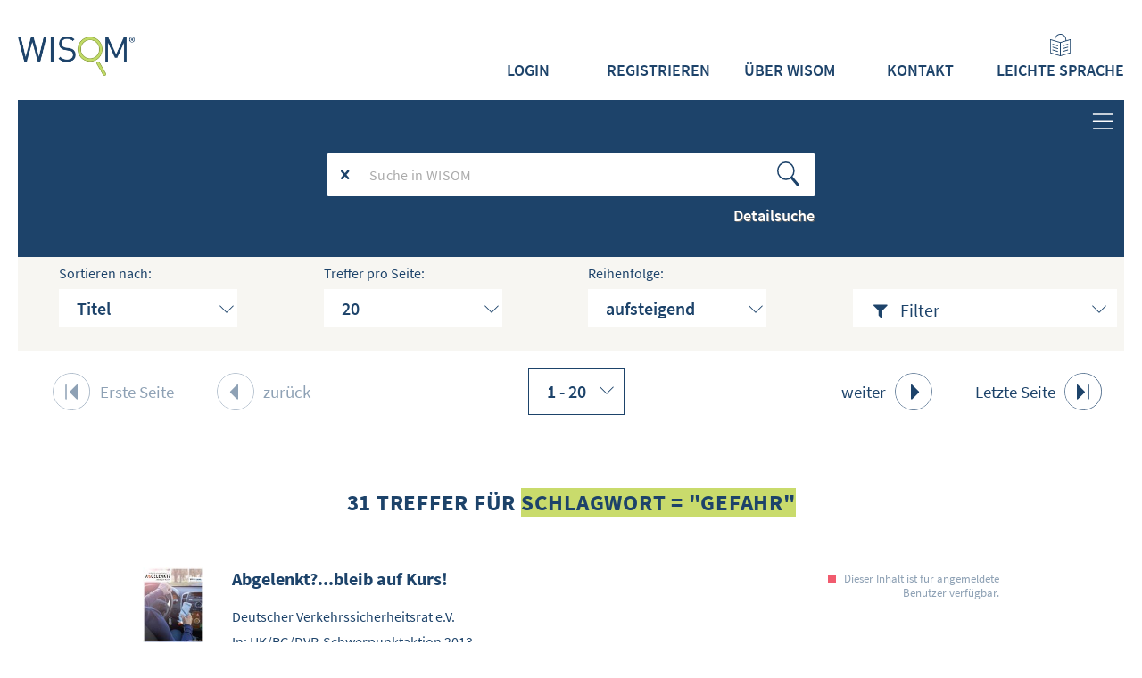

--- FILE ---
content_type: text/html;charset=utf-8
request_url: https://www.wisom.de/search?operation=searchRetrieve&query=dc.subject%3D%22Gefahr%22%20and%20vl.domain%3Dwisom%20sortBy%20dc.title%2Fasc
body_size: 9543
content:
<!DOCTYPE html>
<html lang="de"><head><title>WISOM - Die digitale Bibliothek f&#252;r verkehrsbezogenes Wissen f&#252;r Arbeitssicherheit &amp; Pr&#228;vention / Suche Schlagwort = "Gefahr" [1-20]</title><meta http-equiv="Content-Type" content="xml; charset=UTF-8"/><meta name="viewport" content="width = device-width, initial-scale = 1"/><meta name="description" content="WISOM - Die digitale Bibliothek f&#252;r verkehrsbezogenes Wissen f&#252;r Arbeitssicherheit &amp; Pr&#228;vention"/><meta lang="de" content=""/><link rel="shortcut icon" href="/domainimage/favicon.ico" type="image/x-icon"/><link rel="alternate" type="application/rss+xml" title="WISOM - Die digitale Bibliothek f&#252;r verkehrsbezogenes Wissen f&#252;r Arbeitssicherheit &amp; Pr&#228;vention" href="/rss"/><link type="text/css" href="/css/wisom-balancer_front2.wisom_content.css?-7793894074411818889" rel="stylesheet"/><script src="/thirdparty/jquery-3.6.0.min.js">&#160;</script><script defer="" src="/static/scripts/main.js">&#160;</script><script defer="" src="/static/scripts/common.js">&#160;</script><script defer="" src="/static/scripts/fulltext.js">&#160;</script><script type="text/javascript" src="/domainresource/static/scripts/custom.js">&#160;</script>

<meta name="keywords" content="WISOM, Digitale Bibliothek, Wissen, Wissensdatenbank, Verkehr, Pr&#228;vention, Arbeitssicherheit, Arbeitsschutz, Mobilit&#228;t, Verkehrssicherheit, Betrieblich, DGUV, UK, BG, DVR, IAG, Deutscher Verkehrssicherheitsrat, Berufsgenossenschaft, Unfallkasse, Unfallversicherung"/>

</head><body style="" class="bd-guest   bd-flexLayout bd-r-wisom bd-m- bd-wisom  bd-pubserv bd-search bd-portal bd-nav bd-portal-searchResult bd-nav-searchResult bd-search-searchResult bd-listnav"><span style="display:none" id="meta"><var id="tree">&#160;<var id="timeout" value="3600" class=" sessionsys"> </var><var id="name" value="wisom" class=" domain"> </var><var id="relativeRootDomain" value="wisom" class=" domain"> </var><var id="pathinfo" value="/search" class=" request"> </var><var id="fulldata" value="false" class=" domain"> </var><var id="search-linkDetailedsearchScope" value="domain" class=" templating"> </var><var id="class" value="search" class=" request"> </var><var id="classtype" value="portal" class=" request"> </var><var id="tab" value="searchResult" class=" request"> </var><var id="id" value="" class=" request"> </var><var id="query" value="dc.subject=&quot;Gefahr&quot; and vl.domain=wisom sortBy dc.title/asc" class=" request"> </var><var id="leftColToggled" value="false" class=" session"> </var><var id="facetFilterToggled" value="false" class=" session"> </var><var id="topheight" value="80" class=" session"> </var><var id="bottomheight" value="20" class=" session"> </var><var id="bodywidth" value="1000" class=" session"> </var><var id="centercolwidth" value="0" class=" session"> </var><var id="middlerowheight" value="476" class=" session"> </var><var id="numberOfThumbs" value="20" class=" session"> </var><var id="clientwidth" value="1000" class=" session"> </var><var id="fullScreen" value="false" class=" session"> </var><var id="staticWidth" value="false" class=" session"> </var><var id="rightcolwidth" value="220" class=" session"> </var><var id="leftcolwidth" value="200" class=" session"> </var><var id="zoomwidth" value="600" class=" session"> </var><var id="mode" value="w" class=" session"> </var><var id="initialized" value="false" class=" session"> </var><var id="sizes" value="128,1200,2000,0,1000,304,1504,504,800" class=" webcache"> </var><var id="availableZoomLevels" value="304,504,800,1000,1504,2000" class=" webcache"> </var><var id="availableZoomLevels" value="304,504,800,1000,1504,2000" class=" webcache"> </var><var id="js-toggleMobileNavi" value="true" class=" templating"> </var><var id="css-mobileMin" value="16384px" class=" templating"> </var><var id="tei-on" value="false" class=" templating"> </var><var id="search-alertIfEmpty" value="true" class=" templating"> </var><var id="search-quicksearchScope" value="domain" class=" templating"> </var><var id="search-toggleListMinStructs" value="3" class=" templating"> </var><var id="search-highlightingColor" value="#c9db6c40" class=" templating"> </var><var id="layout-wrapperMargins" value="body" class=" templating"> </var><var id="layout-useMiddleContentDIV" value="false" class=" templating"> </var><var id="layout-navPortAboveMiddleContentDIV" value="false" class=" templating"> </var><var id="navPort-align" value="center" class=" templating"> </var><var id="navPath-pageviewStructureResize" value="css" class=" templating"> </var><var id="layout-useLayout" value="flexLayout" class=" templating"> </var><var id="listNavigation-keepToggleState" value="false" class=" templating"> </var><var id="fullscreen-mode" value="None" class=" templating"> </var></var><var id="client" value="browser">&#160;</var><var id="guest" value="true">&#160;</var><var class="layout" id="colleft" value="searchResult,">&#160;</var><var class="layout" id="colright" value="">&#160;</var></span><div id="custom-menu-layer" class="wiki wiki-layer custom-menu-layer wiki-custom-menu-layer customMenuLayer "><div class="toggle-custom-menu open">
</div>

<nav>
 <nav class="mlists">
  <h4 class="menuheader">Anmelden</h4>
  <div class="menubox " id=""><ul class="vl-nav nav"><li><a href="/auth/login">Login</a></li><li><a href="/user/register">Registrieren</a></li></ul></div>
  </nav>
 <nav class="mlists">
  <h4 class="menuheader">Inhalte</h4>
    <div class="menubox">
      <ul class="vl-nav nav">
      <li>
         <a href="/nav/index/title">alle Inhalte zeigen</a>
      </li>
      <li class="history">
          <a href="/nav/history">neueste Inhalte zeigen</a>
      </li>
      <li>
          <a href="/nav/index?facet=type">Dokumenttypen zeigen</a>
      </li>
      <li>
          <a href="/search">Detailsuche</a>
      </li>
      <li class="proposals">
          <a href="/wiki/propose-contents">Inhalte vorschlagen</a>
        </li>
      </ul>
    </div>
 </nav>
 <div class="mwikis">
  <h4 class="menuheader">Weiteres</h4>
   <div class="menubox " id=""><ul class="vl-nav nav"><li><a href="/wiki/aboutWisom">&#220;ber Wisom</a></li><li><a href="http://www.gurom.de">Gurom - Mobilit&#228;t sicher gestalten</a></li><li><a href="/wiki/faq">Fragen und Antworten</a></li><li><a href="/wiki/termsOfUse">Nutzungsbedingungen</a></li><li><a href="/wiki/contact">Kontakt</a></li></ul></div>
 </div>
</nav></div><div id="main" class="divmain "><div id="topParts" class="flex-s-col "><a class="screenreaders" href="#centerParts">zum Inhalt</a><header role="banner" class=""><div id="defaultTop" class="wiki  wiki-top defaultTop wiki-defaultTop defaultTop "><div id="topProject">
  <div class="menubox " id=""><ul class="vl-nav nav"><li><a style="padding-top:40px;" href="/auth/login">Login</a></li><li><a style="padding-top:40px;" href="/user/register" id="register">Registrieren</a></li><li><a style="padding-top:40px;" href="/wiki/aboutWisom">&#220;ber WISOM</a></li><li><a style="padding-top:40px;" href="/wiki/contact">Kontakt</a></li><li><a href="/wiki/easy_language"><img height="25px" src="/domainimage/wisom_icon_leichte_sprache_fin.svg" alt="logo einfache Sprache"/><br/>Leichte Sprache</a></li></ul></div>
</div>

<div id="topLiner">
</div></div><div id="mobileTop" class="defaultTop"><div class="main"><div id="topLogo"><a href="/" title="HOME">&#160;</a></div><div id="topProject">
  <div class="menubox " id=""><ul class="vl-nav nav"><li><a style="padding-top:40px;" href="/auth/login">Login</a></li><li><a style="padding-top:40px;" href="/user/register" id="register">Registrieren</a></li><li><a style="padding-top:40px;" href="/wiki/aboutWisom">&#220;ber WISOM</a></li><li><a style="padding-top:40px;" href="/wiki/contact">Kontakt</a></li><li><a href="/wiki/easy_language"><img height="25px" src="/domainimage/wisom_icon_leichte_sprache_fin.svg" alt="logo einfache Sprache"/><br/>Leichte Sprache</a></li></ul></div>
</div></div><div class="addbox"><div class="searchbox totoggle"><form method="get" onsubmit="return alertIfEmpty(&quot;mobileQuicksearch&quot;)" name="searchBox" class="searchform" id="mobilequickSearchform" action="/search/quick"><a class="textlink  sel " id="searchexpert" href="/search" title="Detailsuche"><span>Detailsuche</span></a><div id="mqs-wrap"><label class="screenreaders" for="mobileQuicksearch">Schnellsuche: </label><span class="button large edge slim flat noborder searchglass glassindic"><span style="display:none">&#160;</span></span><input type="text" id="mobileQuicksearch" name="query" class="quicksearch" onfocus="this.value=''" style="" placeholder="Suche " value="" preset="" msg="Bitte mindestens einen Suchbegriff eingeben."/></div><button type="submit" id="quicksearchSubmit" class="button large edge slim flat noborder searchglass"><span class="hidden">OK</span></button></form></div><div class="contents"><div class="vlsControl vl-mobile-top togglers"><div class="button list-toggler large flat noborder toggle listNavigation" title="Filter">Filter</div></div></div></div></div></header></div><div id="middleParts" class="flex-s-col "><div id="centerParts" class="maincol "><main role="main" class=""><img alt="" style="position:absolute;left:-9999px" id="cInfo" width="0" height="0"/><var id="isFullzoom" value="false" class="zoomfullScreen"> </var><var id="employsPageview" value="true" class="pagetabs"> </var><var id="webcacheSizes" value="128,304,504,800,1000,1200,1504,2000"> </var><var id="navLastSearchUrl" value="/search?query=dc.subject%3D%22Gefahr%22+and+vl.domain%3Dwisom+sortBy+dc.title%2Fasc&amp;operation=searchRetrieve"> </var><div id="wisomSearchbox" class="bluebox"><div><form method="get" class="mainsearch persist" action="/search/quick" onsubmit="return alertIfEmpty('mainsearch')"><table cellpadding="0" cellspacing="0" id="mainsearch"><tr><td class="ms-clear"><span class="qsclear fa icon-cancel-1 ">&#160;</span></td><td class="ms-text"><label class="screenreaders" for="mainsearchQuery">Suchbegriff eingeben</label><input type="text" name="query" id="mainsearchQuery" msg="Bitte mindestens einen Suchbegriff eingeben." class="quicksearch text " placeholder="Suche in WISOM" style=""/></td><td class="ms-submit image"><input title="finden" type="submit" class="submit imageButton"/></td></tr></table></form><div class="detailedsearch"><a class="textlink bluebox sel " id="searchexpert" href="/search">Detailsuche</a></div></div></div><nav role="navigation" class="wr-portalBreadcrumbs"><div class="portalBreadcrumbs "><div class="contentWrapper"><a class="item" href="/">WISOM - Die digitale Bibliothek f&#252;r verkehrsbezogenes Wissen f&#252;r Arbeitssicherheit &amp; Pr&#228;vention</a></div></div></nav><nav role="navigation" class="wr-mainheaderNaviBox" content="sort"><div id="mainheaderNaviBox" class="listNavigation-margin"><div id="mainnaviSortBox" class="mainnaviElement col-xs-12 col-sm-4 col-md-3 col-lg-3"><div><div id="sortByDropdown-label" class="mainnaviCaption">Sortieren nach: </div><span class="drop2"><form><input type="hidden" name="operation" value="searchRetrieve"/><select aria-labelledby="sortByDropdown-label" name="query" class="change by " id="sortByDropdown"><option value="dc.subject=&quot;Gefahr&quot; and vl.domain=wisom sortBy relevance/desc">Relevanz</option><option value="dc.subject=&quot;Gefahr&quot; and vl.domain=wisom sortBy dc.title/asc" selected="selected">Titel</option><option value="dc.subject=&quot;Gefahr&quot; and vl.domain=wisom sortBy bib.personalName/asc">Verfasserin/Verfasser</option><option value="dc.subject=&quot;Gefahr&quot; and vl.domain=wisom sortBy bib.originPlace/asc">Ort</option><option value="dc.subject=&quot;Gefahr&quot; and vl.domain=wisom sortBy dc.date/asc">Jahr</option><option value="dc.subject=&quot;Gefahr&quot; and vl.domain=wisom sortBy vl.corporation/asc">herausgebende Institution</option></select></form></span></div></div><div id="mainnaviMax" class="mainnaviElement col-xs-12 col-sm-4 col-md-3 col-lg-3"><div><div id="maxDropdown-label" class="mainnaviCaption">Treffer pro Seite: </div><form method="get"><select aria-labelledby="maxDropdown-label" id="maxDropdown" name="maximumRecords" class="change"><option value="10">10</option><option value="20" selected="selected">20</option><option value="30">30</option><option value="50">50</option><option value="100">100</option></select><input type="hidden" name="query" value="dc.subject=&quot;Gefahr&quot; and vl.domain=wisom sortBy dc.title/asc"/><input type="hidden" name="operation" value="searchRetrieve"/></form></div></div><div id="mainnaviOrder" class="mainnaviElement col-xs-12 col-sm-4 col-md-3 col-lg-3"><div><div id="sortOrderDropdown-label" class="mainnaviCaption">Reihenfolge: </div><form method="get"><input type="hidden" name="operation" value="searchRetrieve"/><select aria-labelledby="sortOrderDropdown-label" id="sortOrderDropdown" class="change" name="query"><option selected="selected" value="dc.subject=&quot;Gefahr&quot; and vl.domain=wisom sortBy dc.title/asc">aufsteigend</option><option value="dc.subject=&quot;Gefahr&quot; and vl.domain=wisom sortBy dc.title/desc">absteigend</option></select></form></div></div><div class="filterTitles rightCtrl vlsControl "><div class="button large flat noborder toggle "><span>Filter</span></div><div class="listNavigation layer center " id="listNavigation"><a class="screenreaders" name="listNavigation">&#160;</a><nav role="navigation"><div class="listNavBox" id="facetData"><div class="menusection keyword" style=""><h4 class="menuheader menuheader-keyword" id=""><div>Schlagw&#246;rter</div></h4><div class="menubox menubox menubox-keyword"><ul class="vl-nav nav"><li><a name="/search" href="?&amp;query=dc.subject%3D%22Gefahr%22%20and%20vl.domain%3Dwisom%20sortBy%20dc.title%2Fasc&amp;operation=searchRetrieve&amp;facets=keyword%3D%22Gefahr%22" rel="nofollow"><span class="itemCount" style="float:right"><span>31</span><span class="screenreaders">Eintr&#228;ge f&#252;r </span></span><span class="item">Gefahr</span></a></li><li><a name="/search" href="?&amp;query=dc.subject%3D%22Gefahr%22%20and%20vl.domain%3Dwisom%20sortBy%20dc.title%2Fasc&amp;operation=searchRetrieve&amp;facets=keyword%3D%22Risiko%22" rel="nofollow"><span class="itemCount" style="float:right"><span>14</span><span class="screenreaders">Eintr&#228;ge f&#252;r </span></span><span class="item">Risiko</span></a></li><li><a name="/search" href="?&amp;query=dc.subject%3D%22Gefahr%22%20and%20vl.domain%3Dwisom%20sortBy%20dc.title%2Fasc&amp;operation=searchRetrieve&amp;facets=keyword%3D%22Schwerpunktaktion%22" rel="nofollow"><span class="itemCount" style="float:right"><span>12</span><span class="screenreaders">Eintr&#228;ge f&#252;r </span></span><span class="item">Schwerpunktaktion</span></a></li><li><a name="/search" href="?&amp;query=dc.subject%3D%22Gefahr%22%20and%20vl.domain%3Dwisom%20sortBy%20dc.title%2Fasc&amp;operation=searchRetrieve&amp;facets=keyword%3D%22Risikofaktoren%22" rel="nofollow"><span class="itemCount" style="float:right"><span>10</span><span class="screenreaders">Eintr&#228;ge f&#252;r </span></span><span class="item">Risikofaktoren</span></a></li><li><a name="/search" href="?&amp;query=dc.subject%3D%22Gefahr%22%20and%20vl.domain%3Dwisom%20sortBy%20dc.title%2Fasc&amp;operation=searchRetrieve&amp;facets=keyword%3D%22Arbeitsweg%22" rel="nofollow"><span class="itemCount" style="float:right"><span>9</span><span class="screenreaders">Eintr&#228;ge f&#252;r </span></span><span class="item">Arbeitsweg</span></a></li><li><a name="/search" href="?&amp;query=dc.subject%3D%22Gefahr%22%20and%20vl.domain%3Dwisom%20sortBy%20dc.title%2Fasc&amp;operation=searchRetrieve&amp;facets=keyword%3D%22Schulweg%22" rel="nofollow"><span class="itemCount" style="float:right"><span>9</span><span class="screenreaders">Eintr&#228;ge f&#252;r </span></span><span class="item">Schulweg</span></a></li><li><a name="/search" href="?&amp;query=dc.subject%3D%22Gefahr%22%20and%20vl.domain%3Dwisom%20sortBy%20dc.title%2Fasc&amp;operation=searchRetrieve&amp;facets=keyword%3D%22Fahrrad%22" rel="nofollow"><span class="itemCount" style="float:right"><span>8</span><span class="screenreaders">Eintr&#228;ge f&#252;r </span></span><span class="item">Fahrrad</span></a></li><li><a name="/search" href="?&amp;query=dc.subject%3D%22Gefahr%22%20and%20vl.domain%3Dwisom%20sortBy%20dc.title%2Fasc&amp;operation=searchRetrieve&amp;facets=keyword%3D%22Lkw%22" rel="nofollow"><span class="itemCount" style="float:right"><span>8</span><span class="screenreaders">Eintr&#228;ge f&#252;r </span></span><span class="item">Lkw</span></a></li><li><a name="/search" href="?&amp;query=dc.subject%3D%22Gefahr%22%20and%20vl.domain%3Dwisom%20sortBy%20dc.title%2Fasc&amp;operation=searchRetrieve&amp;facets=keyword%3D%22Verhalten%22" rel="nofollow"><span class="itemCount" style="float:right"><span>8</span><span class="screenreaders">Eintr&#228;ge f&#252;r </span></span><span class="item">Verhalten</span></a></li><li><a name="/search" href="?&amp;query=dc.subject%3D%22Gefahr%22%20and%20vl.domain%3Dwisom%20sortBy%20dc.title%2Fasc&amp;operation=searchRetrieve&amp;facets=keyword%3D%22Fahrverhalten%22" rel="nofollow"><span class="itemCount" style="float:right"><span>7</span><span class="screenreaders">Eintr&#228;ge f&#252;r </span></span><span class="item">Fahrverhalten</span></a></li><li><a name="/search" href="?&amp;query=dc.subject%3D%22Gefahr%22%20and%20vl.domain%3Dwisom%20sortBy%20dc.title%2Fasc&amp;operation=searchRetrieve&amp;facets=keyword%3D%22zu%20Fu%C3%9F%22" class="toggled-facetitems" rel="nofollow"><span class="itemCount" style="float:right"><span>7</span><span class="screenreaders">Eintr&#228;ge f&#252;r </span></span><span class="item">zu Fu&#223;</span></a></li><li><a name="/search" href="?&amp;query=dc.subject%3D%22Gefahr%22%20and%20vl.domain%3Dwisom%20sortBy%20dc.title%2Fasc&amp;operation=searchRetrieve&amp;facets=keyword%3D%22Dienstweg%22" class="toggled-facetitems" rel="nofollow"><span class="itemCount" style="float:right"><span>6</span><span class="screenreaders">Eintr&#228;ge f&#252;r </span></span><span class="item">Dienstweg</span></a></li><li><a name="/search" href="?&amp;query=dc.subject%3D%22Gefahr%22%20and%20vl.domain%3Dwisom%20sortBy%20dc.title%2Fasc&amp;operation=searchRetrieve&amp;facets=keyword%3D%22Motorrad%22" class="toggled-facetitems" rel="nofollow"><span class="itemCount" style="float:right"><span>6</span><span class="screenreaders">Eintr&#228;ge f&#252;r </span></span><span class="item">Motorrad</span></a></li><li><a name="/search" href="?&amp;query=dc.subject%3D%22Gefahr%22%20and%20vl.domain%3Dwisom%20sortBy%20dc.title%2Fasc&amp;operation=searchRetrieve&amp;facets=keyword%3D%22Unfall%22" class="toggled-facetitems" rel="nofollow"><span class="itemCount" style="float:right"><span>6</span><span class="screenreaders">Eintr&#228;ge f&#252;r </span></span><span class="item">Unfall</span></a></li><li><a name="/search" href="?&amp;query=dc.subject%3D%22Gefahr%22%20and%20vl.domain%3Dwisom%20sortBy%20dc.title%2Fasc&amp;operation=searchRetrieve&amp;facets=keyword%3D%22Dienstwege%22" class="toggled-facetitems" rel="nofollow"><span class="itemCount" style="float:right"><span>5</span><span class="screenreaders">Eintr&#228;ge f&#252;r </span></span><span class="item">Dienstwege</span></a></li><li><a name="/search" href="?&amp;query=dc.subject%3D%22Gefahr%22%20and%20vl.domain%3Dwisom%20sortBy%20dc.title%2Fasc&amp;operation=searchRetrieve&amp;facets=keyword%3D%22Fahrzeug%22" class="toggled-facetitems" rel="nofollow"><span class="itemCount" style="float:right"><span>5</span><span class="screenreaders">Eintr&#228;ge f&#252;r </span></span><span class="item">Fahrzeug</span></a></li><li><a name="/search" href="?&amp;query=dc.subject%3D%22Gefahr%22%20and%20vl.domain%3Dwisom%20sortBy%20dc.title%2Fasc&amp;operation=searchRetrieve&amp;facets=keyword%3D%22Fu%C3%9Fg%C3%A4nger%22" class="toggled-facetitems" rel="nofollow"><span class="itemCount" style="float:right"><span>5</span><span class="screenreaders">Eintr&#228;ge f&#252;r </span></span><span class="item">Fu&#223;g&#228;nger</span></a></li><li><a name="/search" href="?&amp;query=dc.subject%3D%22Gefahr%22%20and%20vl.domain%3Dwisom%20sortBy%20dc.title%2Fasc&amp;operation=searchRetrieve&amp;facets=keyword%3D%22Transporter%22" class="toggled-facetitems" rel="nofollow"><span class="itemCount" style="float:right"><span>5</span><span class="screenreaders">Eintr&#228;ge f&#252;r </span></span><span class="item">Transporter</span></a></li><li><a name="/search" href="?&amp;query=dc.subject%3D%22Gefahr%22%20and%20vl.domain%3Dwisom%20sortBy%20dc.title%2Fasc&amp;operation=searchRetrieve&amp;facets=keyword%3D%22Dunkelheit%22" class="toggled-facetitems" rel="nofollow"><span class="itemCount" style="float:right"><span>4</span><span class="screenreaders">Eintr&#228;ge f&#252;r </span></span><span class="item">Dunkelheit</span></a></li><li><a name="/search" href="?&amp;query=dc.subject%3D%22Gefahr%22%20and%20vl.domain%3Dwisom%20sortBy%20dc.title%2Fasc&amp;operation=searchRetrieve&amp;facets=keyword%3D%22Fu%C3%9Fverkehr%22" class="toggled-facetitems" rel="nofollow"><span class="itemCount" style="float:right"><span>4</span><span class="screenreaders">Eintr&#228;ge f&#252;r </span></span><span class="item">Fu&#223;verkehr</span></a></li><li><a name="/search" href="?&amp;query=dc.subject%3D%22Gefahr%22%20and%20vl.domain%3Dwisom%20sortBy%20dc.title%2Fasc&amp;operation=searchRetrieve&amp;facets=keyword%3D%22Ma%C3%9Fnahmen%22" class="toggled-facetitems" rel="nofollow"><span class="itemCount" style="float:right"><span>4</span><span class="screenreaders">Eintr&#228;ge f&#252;r </span></span><span class="item">Ma&#223;nahmen</span></a></li><li><a name="/search" href="?&amp;query=dc.subject%3D%22Gefahr%22%20and%20vl.domain%3Dwisom%20sortBy%20dc.title%2Fasc&amp;operation=searchRetrieve&amp;facets=keyword%3D%22Nebel%22" class="toggled-facetitems" rel="nofollow"><span class="itemCount" style="float:right"><span>4</span><span class="screenreaders">Eintr&#228;ge f&#252;r </span></span><span class="item">Nebel</span></a></li><li><a name="/search" href="?&amp;query=dc.subject%3D%22Gefahr%22%20and%20vl.domain%3Dwisom%20sortBy%20dc.title%2Fasc&amp;operation=searchRetrieve&amp;facets=keyword%3D%22Pkw%22" class="toggled-facetitems" rel="nofollow"><span class="itemCount" style="float:right"><span>4</span><span class="screenreaders">Eintr&#228;ge f&#252;r </span></span><span class="item">Pkw</span></a></li><li><a name="/search" href="?&amp;query=dc.subject%3D%22Gefahr%22%20and%20vl.domain%3Dwisom%20sortBy%20dc.title%2Fasc&amp;operation=searchRetrieve&amp;facets=keyword%3D%22Regen%22" class="toggled-facetitems" rel="nofollow"><span class="itemCount" style="float:right"><span>4</span><span class="screenreaders">Eintr&#228;ge f&#252;r </span></span><span class="item">Regen</span></a></li><li><a name="/search" href="?&amp;query=dc.subject%3D%22Gefahr%22%20and%20vl.domain%3Dwisom%20sortBy%20dc.title%2Fasc&amp;operation=searchRetrieve&amp;facets=keyword%3D%22Schnee%22" class="toggled-facetitems" rel="nofollow"><span class="itemCount" style="float:right"><span>4</span><span class="screenreaders">Eintr&#228;ge f&#252;r </span></span><span class="item">Schnee</span></a></li><li><a name="/search" href="?&amp;query=dc.subject%3D%22Gefahr%22%20and%20vl.domain%3Dwisom%20sortBy%20dc.title%2Fasc&amp;operation=searchRetrieve&amp;facets=keyword%3D%22Sonne%22" class="toggled-facetitems" rel="nofollow"><span class="itemCount" style="float:right"><span>4</span><span class="screenreaders">Eintr&#228;ge f&#252;r </span></span><span class="item">Sonne</span></a></li><li><a name="/search" href="?&amp;query=dc.subject%3D%22Gefahr%22%20and%20vl.domain%3Dwisom%20sortBy%20dc.title%2Fasc&amp;operation=searchRetrieve&amp;facets=keyword%3D%22Wetter%22" class="toggled-facetitems" rel="nofollow"><span class="itemCount" style="float:right"><span>4</span><span class="screenreaders">Eintr&#228;ge f&#252;r </span></span><span class="item">Wetter</span></a></li><li><a name="/search" href="?&amp;query=dc.subject%3D%22Gefahr%22%20and%20vl.domain%3Dwisom%20sortBy%20dc.title%2Fasc&amp;operation=searchRetrieve&amp;facets=keyword%3D%22Wind%22" class="toggled-facetitems" rel="nofollow"><span class="itemCount" style="float:right"><span>4</span><span class="screenreaders">Eintr&#228;ge f&#252;r </span></span><span class="item">Wind</span></a></li><li><a name="/search" href="?&amp;query=dc.subject%3D%22Gefahr%22%20and%20vl.domain%3Dwisom%20sortBy%20dc.title%2Fasc&amp;operation=searchRetrieve&amp;facets=keyword%3D%22Witterung%22" class="toggled-facetitems" rel="nofollow"><span class="itemCount" style="float:right"><span>4</span><span class="screenreaders">Eintr&#228;ge f&#252;r </span></span><span class="item">Witterung</span></a></li><li><a name="/search" href="?&amp;query=dc.subject%3D%22Gefahr%22%20and%20vl.domain%3Dwisom%20sortBy%20dc.title%2Fasc&amp;operation=searchRetrieve&amp;facets=keyword%3D%22Ablenkung%22" class="toggled-facetitems" rel="nofollow"><span class="itemCount" style="float:right"><span>3</span><span class="screenreaders">Eintr&#228;ge f&#252;r </span></span><span class="item">Ablenkung</span></a></li><li><a name="/search" href="?&amp;query=dc.subject%3D%22Gefahr%22%20and%20vl.domain%3Dwisom%20sortBy%20dc.title%2Fasc&amp;operation=searchRetrieve&amp;facets=keyword%3D%22Arbeitswege%22" class="toggled-facetitems" rel="nofollow"><span class="itemCount" style="float:right"><span>3</span><span class="screenreaders">Eintr&#228;ge f&#252;r </span></span><span class="item">Arbeitswege</span></a></li><li><a name="/search" href="?&amp;query=dc.subject%3D%22Gefahr%22%20and%20vl.domain%3Dwisom%20sortBy%20dc.title%2Fasc&amp;operation=searchRetrieve&amp;facets=keyword%3D%22Auto%22" class="toggled-facetitems" rel="nofollow"><span class="itemCount" style="float:right"><span>3</span><span class="screenreaders">Eintr&#228;ge f&#252;r </span></span><span class="item">Auto</span></a></li><li><a name="/search" href="?&amp;query=dc.subject%3D%22Gefahr%22%20and%20vl.domain%3Dwisom%20sortBy%20dc.title%2Fasc&amp;operation=searchRetrieve&amp;facets=keyword%3D%22Betriebliche%20Verkehrssicherheit%22" class="toggled-facetitems" rel="nofollow"><span class="itemCount" style="float:right"><span>3</span><span class="screenreaders">Eintr&#228;ge f&#252;r </span></span><span class="item">Betriebliche Verkehrssicherheit</span></a></li><li><a name="/search" href="?&amp;query=dc.subject%3D%22Gefahr%22%20and%20vl.domain%3Dwisom%20sortBy%20dc.title%2Fasc&amp;operation=searchRetrieve&amp;facets=keyword%3D%22Emotionen%22" class="toggled-facetitems" rel="nofollow"><span class="itemCount" style="float:right"><span>3</span><span class="screenreaders">Eintr&#228;ge f&#252;r </span></span><span class="item">Emotionen</span></a></li><li><a name="/search" href="?&amp;query=dc.subject%3D%22Gefahr%22%20and%20vl.domain%3Dwisom%20sortBy%20dc.title%2Fasc&amp;operation=searchRetrieve&amp;facets=keyword%3D%22Gesundheit%22" class="toggled-facetitems" rel="nofollow"><span class="itemCount" style="float:right"><span>3</span><span class="screenreaders">Eintr&#228;ge f&#252;r </span></span><span class="item">Gesundheit</span></a></li><li><a name="/search" href="?&amp;query=dc.subject%3D%22Gefahr%22%20and%20vl.domain%3Dwisom%20sortBy%20dc.title%2Fasc&amp;operation=searchRetrieve&amp;facets=keyword%3D%22M%C3%BCdigkeit%22" class="toggled-facetitems" rel="nofollow"><span class="itemCount" style="float:right"><span>3</span><span class="screenreaders">Eintr&#228;ge f&#252;r </span></span><span class="item">M&#252;digkeit</span></a></li><li><a name="/search" href="?&amp;query=dc.subject%3D%22Gefahr%22%20and%20vl.domain%3Dwisom%20sortBy%20dc.title%2Fasc&amp;operation=searchRetrieve&amp;facets=keyword%3D%22Nutzfahrzeuge%22" class="toggled-facetitems" rel="nofollow"><span class="itemCount" style="float:right"><span>3</span><span class="screenreaders">Eintr&#228;ge f&#252;r </span></span><span class="item">Nutzfahrzeuge</span></a></li><li><a name="/search" href="?&amp;query=dc.subject%3D%22Gefahr%22%20and%20vl.domain%3Dwisom%20sortBy%20dc.title%2Fasc&amp;operation=searchRetrieve&amp;facets=keyword%3D%22Temperatur%22" class="toggled-facetitems" rel="nofollow"><span class="itemCount" style="float:right"><span>3</span><span class="screenreaders">Eintr&#228;ge f&#252;r </span></span><span class="item">Temperatur</span></a></li><li><a name="/search" href="?&amp;query=dc.subject%3D%22Gefahr%22%20and%20vl.domain%3Dwisom%20sortBy%20dc.title%2Fasc&amp;operation=searchRetrieve&amp;facets=keyword%3D%22Unfallrisiko%22" class="toggled-facetitems" rel="nofollow"><span class="itemCount" style="float:right"><span>3</span><span class="screenreaders">Eintr&#228;ge f&#252;r </span></span><span class="item">Unfallrisiko</span></a></li><li><a name="/search" href="?&amp;query=dc.subject%3D%22Gefahr%22%20and%20vl.domain%3Dwisom%20sortBy%20dc.title%2Fasc&amp;operation=searchRetrieve&amp;facets=keyword%3D%22E-Scooter%22" class="toggled-facetitems" rel="nofollow"><span class="itemCount" style="float:right"><span>2</span><span class="screenreaders">Eintr&#228;ge f&#252;r </span></span><span class="item">E-Scooter</span></a></li><li><a name="/search" href="?&amp;query=dc.subject%3D%22Gefahr%22%20and%20vl.domain%3Dwisom%20sortBy%20dc.title%2Fasc&amp;operation=searchRetrieve&amp;facets=keyword%3D%22Elektrokleinstfahrzeuge%22" class="toggled-facetitems" rel="nofollow"><span class="itemCount" style="float:right"><span>2</span><span class="screenreaders">Eintr&#228;ge f&#252;r </span></span><span class="item">Elektrokleinstfahrzeuge</span></a></li><li><a name="/search" href="?&amp;query=dc.subject%3D%22Gefahr%22%20and%20vl.domain%3Dwisom%20sortBy%20dc.title%2Fasc&amp;operation=searchRetrieve&amp;facets=keyword%3D%22Fahrerlaubnis%22" class="toggled-facetitems" rel="nofollow"><span class="itemCount" style="float:right"><span>2</span><span class="screenreaders">Eintr&#228;ge f&#252;r </span></span><span class="item">Fahrerlaubnis</span></a></li><li><a name="/search" href="?&amp;query=dc.subject%3D%22Gefahr%22%20and%20vl.domain%3Dwisom%20sortBy%20dc.title%2Fasc&amp;operation=searchRetrieve&amp;facets=keyword%3D%22Jugendliche%22" class="toggled-facetitems" rel="nofollow"><span class="itemCount" style="float:right"><span>2</span><span class="screenreaders">Eintr&#228;ge f&#252;r </span></span><span class="item">Jugendliche</span></a></li><li><a name="/search" href="?&amp;query=dc.subject%3D%22Gefahr%22%20and%20vl.domain%3Dwisom%20sortBy%20dc.title%2Fasc&amp;operation=searchRetrieve&amp;facets=keyword%3D%22Pr%C3%A4vention%22" class="toggled-facetitems" rel="nofollow"><span class="itemCount" style="float:right"><span>2</span><span class="screenreaders">Eintr&#228;ge f&#252;r </span></span><span class="item">Pr&#228;vention</span></a></li><li><a name="/search" href="?&amp;query=dc.subject%3D%22Gefahr%22%20and%20vl.domain%3Dwisom%20sortBy%20dc.title%2Fasc&amp;operation=searchRetrieve&amp;facets=keyword%3D%22Schlaf%22" class="toggled-facetitems" rel="nofollow"><span class="itemCount" style="float:right"><span>2</span><span class="screenreaders">Eintr&#228;ge f&#252;r </span></span><span class="item">Schlaf</span></a></li><li><a name="/search" href="?&amp;query=dc.subject%3D%22Gefahr%22%20and%20vl.domain%3Dwisom%20sortBy%20dc.title%2Fasc&amp;operation=searchRetrieve&amp;facets=keyword%3D%22Sch%C3%BCler%22" class="toggled-facetitems" rel="nofollow"><span class="itemCount" style="float:right"><span>2</span><span class="screenreaders">Eintr&#228;ge f&#252;r </span></span><span class="item">Sch&#252;ler</span></a></li><li><a name="/search" href="?&amp;query=dc.subject%3D%22Gefahr%22%20and%20vl.domain%3Dwisom%20sortBy%20dc.title%2Fasc&amp;operation=searchRetrieve&amp;facets=keyword%3D%22Training%22" class="toggled-facetitems" rel="nofollow"><span class="itemCount" style="float:right"><span>2</span><span class="screenreaders">Eintr&#228;ge f&#252;r </span></span><span class="item">Training</span></a></li><li><a name="/search" href="?&amp;query=dc.subject%3D%22Gefahr%22%20and%20vl.domain%3Dwisom%20sortBy%20dc.title%2Fasc&amp;operation=searchRetrieve&amp;facets=keyword%3D%22Unfallforschung%22" class="toggled-facetitems" rel="nofollow"><span class="itemCount" style="float:right"><span>2</span><span class="screenreaders">Eintr&#228;ge f&#252;r </span></span><span class="item">Unfallforschung</span></a></li><li><a name="/search" href="?&amp;query=dc.subject%3D%22Gefahr%22%20and%20vl.domain%3Dwisom%20sortBy%20dc.title%2Fasc&amp;operation=searchRetrieve&amp;facets=keyword%3D%22Wege%22" class="toggled-facetitems" rel="nofollow"><span class="itemCount" style="float:right"><span>2</span><span class="screenreaders">Eintr&#228;ge f&#252;r </span></span><span class="item">Wege</span></a></li><li><a name="/search" href="?&amp;query=dc.subject%3D%22Gefahr%22%20and%20vl.domain%3Dwisom%20sortBy%20dc.title%2Fasc&amp;operation=searchRetrieve&amp;facets=keyword%3D%22junge%20Fahrer%22" class="toggled-facetitems" rel="nofollow"><span class="itemCount" style="float:right"><span>2</span><span class="screenreaders">Eintr&#228;ge f&#252;r </span></span><span class="item">junge Fahrer</span></a></li></ul></div><a class="toggle-facetitems toggle-facetitems-keyword expand-facetitems">Zeige 40 weitere</a><a class="toggle-facetitems reduce-facetitems" style="display:none">Zeige erste 10</a></div><div class="menusection type" style=""><h4 class="menuheader menuheader-type" id=""><div>Dokumenttypen</div></h4><div class="menubox menubox menubox-type"><ul class="vl-nav nav"><li><a name="/search" href="?&amp;query=dc.subject%3D%22Gefahr%22%20and%20vl.domain%3Dwisom%20sortBy%20dc.title%2Fasc&amp;operation=searchRetrieve&amp;facets=type%3D%22oaBook%22" rel="nofollow"><span class="itemCount" style="float:right"><span>14</span><span class="screenreaders">Eintr&#228;ge f&#252;r </span></span><span class="item">Praxishilfen, Leitf&#228;den</span></a></li><li><a name="/search" href="?&amp;query=dc.subject%3D%22Gefahr%22%20and%20vl.domain%3Dwisom%20sortBy%20dc.title%2Fasc&amp;operation=searchRetrieve&amp;facets=type%3D%22collected_edition%22" rel="nofollow"><span class="itemCount" style="float:right"><span>6</span><span class="screenreaders">Eintr&#228;ge f&#252;r </span></span><span class="item">Schriftenreihe</span></a></li><li><a name="/search" href="?&amp;query=dc.subject%3D%22Gefahr%22%20and%20vl.domain%3Dwisom%20sortBy%20dc.title%2Fasc&amp;operation=searchRetrieve&amp;facets=type%3D%22oaArticle%22" rel="nofollow"><span class="itemCount" style="float:right"><span>3</span><span class="screenreaders">Eintr&#228;ge f&#252;r </span></span><span class="item">Artikel in einer Zeitschrift</span></a></li><li><a name="/search" href="?&amp;query=dc.subject%3D%22Gefahr%22%20and%20vl.domain%3Dwisom%20sortBy%20dc.title%2Fasc&amp;operation=searchRetrieve&amp;facets=type%3D%22oaMasterThesis%22" rel="nofollow"><span class="itemCount" style="float:right"><span>3</span><span class="screenreaders">Eintr&#228;ge f&#252;r </span></span><span class="item">Master-, Diplomarbeiten</span></a></li><li><a name="/search" href="?&amp;query=dc.subject%3D%22Gefahr%22%20and%20vl.domain%3Dwisom%20sortBy%20dc.title%2Fasc&amp;operation=searchRetrieve&amp;facets=type%3D%22oaBachelorThesis%22" rel="nofollow"><span class="itemCount" style="float:right"><span>2</span><span class="screenreaders">Eintr&#228;ge f&#252;r </span></span><span class="item">Bachelorarbeit</span></a></li><li><a name="/search" href="?&amp;query=dc.subject%3D%22Gefahr%22%20and%20vl.domain%3Dwisom%20sortBy%20dc.title%2Fasc&amp;operation=searchRetrieve&amp;facets=type%3D%22oaBdArticle%22" rel="nofollow"><span class="itemCount" style="float:right"><span>2</span><span class="screenreaders">Eintr&#228;ge f&#252;r </span></span><span class="item">Berichte, Evaluationen</span></a></li><li><a name="/search" href="?&amp;query=dc.subject%3D%22Gefahr%22%20and%20vl.domain%3Dwisom%20sortBy%20dc.title%2Fasc&amp;operation=searchRetrieve&amp;facets=type%3D%22lecture%22" rel="nofollow"><span class="itemCount" style="float:right"><span>1</span><span class="screenreaders">Eintr&#228;ge f&#252;r </span></span><span class="item">Vortr&#228;ge, Pr&#228;sentationen</span></a></li></ul></div></div><div class="menusection d10" style=""><h4 class="menuheader menuheader-d10" id=""><div>Zeitr&#228;ume</div></h4><div class="menubox menubox menubox-d10"><ul class="vl-nav nav"><li><a name="/search" href="?&amp;query=dc.subject%3D%22Gefahr%22%20and%20vl.domain%3Dwisom%20sortBy%20dc.title%2Fasc&amp;operation=searchRetrieve&amp;facets=d10%3D%222000%22" rel="nofollow"><span class="itemCount" style="float:right"><span>2</span><span class="screenreaders">Eintr&#228;ge f&#252;r </span></span><span class="item">2001-2010</span></a></li><li><a name="/search" href="?&amp;query=dc.subject%3D%22Gefahr%22%20and%20vl.domain%3Dwisom%20sortBy%20dc.title%2Fasc&amp;operation=searchRetrieve&amp;facets=d10%3D%222010%22" rel="nofollow"><span class="itemCount" style="float:right"><span>25</span><span class="screenreaders">Eintr&#228;ge f&#252;r </span></span><span class="item">2011-2020</span></a></li><li><a name="/search" href="?&amp;query=dc.subject%3D%22Gefahr%22%20and%20vl.domain%3Dwisom%20sortBy%20dc.title%2Fasc&amp;operation=searchRetrieve&amp;facets=d10%3D%222020%22" rel="nofollow"><span class="itemCount" style="float:right"><span>4</span><span class="screenreaders">Eintr&#228;ge f&#252;r </span></span><span class="item">2021-2030</span></a></li></ul></div></div><div class="menusection name.aut" style=""><h4 class="menuheader menuheader-name.aut" id=""><div>Verfasser/Verfasserin</div></h4><div class="menubox menubox menubox-name.aut"><ul class="vl-nav nav"><li><a name="/search" href="?&amp;query=dc.subject%3D%22Gefahr%22%20and%20vl.domain%3Dwisom%20sortBy%20dc.title%2Fasc&amp;operation=searchRetrieve&amp;facets=name.aut%3D%22Deutscher%20Verkehrssicherheitsrat%20e.V.%22" rel="nofollow"><span class="itemCount" style="float:right"><span>12</span><span class="screenreaders">Eintr&#228;ge f&#252;r </span></span><span class="item">Deutscher Verkehrssicherheitsrat e.V.</span></a></li><li><a name="/search" href="?&amp;query=dc.subject%3D%22Gefahr%22%20and%20vl.domain%3Dwisom%20sortBy%20dc.title%2Fasc&amp;operation=searchRetrieve&amp;facets=name.aut%3D%22Deutscher%20Verkehrssicherheitsrat%20(DVR)%20e.V.%22" rel="nofollow"><span class="itemCount" style="float:right"><span>9</span><span class="screenreaders">Eintr&#228;ge f&#252;r </span></span><span class="item">Deutscher Verkehrssicherheitsrat (DVR) e.V.</span></a></li><li><a name="/search" href="?&amp;query=dc.subject%3D%22Gefahr%22%20and%20vl.domain%3Dwisom%20sortBy%20dc.title%2Fasc&amp;operation=searchRetrieve&amp;facets=name.aut%3D%22B%C3%B6rries%2C%20Anna-Sophie%22" rel="nofollow"><span class="itemCount" style="float:right"><span>2</span><span class="screenreaders">Eintr&#228;ge f&#252;r </span></span><span class="item">B&#246;rries, Anna-Sophie</span></a></li><li><a name="/search" href="?&amp;query=dc.subject%3D%22Gefahr%22%20and%20vl.domain%3Dwisom%20sortBy%20dc.title%2Fasc&amp;operation=searchRetrieve&amp;facets=name.aut%3D%22Deutscher%20Verkehrssicherheitsrat%20(DVR)%20e.%20V.%22" rel="nofollow"><span class="itemCount" style="float:right"><span>2</span><span class="screenreaders">Eintr&#228;ge f&#252;r </span></span><span class="item">Deutscher Verkehrssicherheitsrat (DVR) e. V.</span></a></li><li><a name="/search" href="?&amp;query=dc.subject%3D%22Gefahr%22%20and%20vl.domain%3Dwisom%20sortBy%20dc.title%2Fasc&amp;operation=searchRetrieve&amp;facets=name.aut%3D%22Schuh%2C%20Klaus%22" rel="nofollow"><span class="itemCount" style="float:right"><span>2</span><span class="screenreaders">Eintr&#228;ge f&#252;r </span></span><span class="item">Schuh, Klaus</span></a></li><li><a name="/search" href="?&amp;query=dc.subject%3D%22Gefahr%22%20and%20vl.domain%3Dwisom%20sortBy%20dc.title%2Fasc&amp;operation=searchRetrieve&amp;facets=name.aut%3D%22Technische%20Universit%C3%A4t%20Dresden%22" rel="nofollow"><span class="itemCount" style="float:right"><span>2</span><span class="screenreaders">Eintr&#228;ge f&#252;r </span></span><span class="item">Technische Universit&#228;t Dresden</span></a></li><li><a name="/search" href="?&amp;query=dc.subject%3D%22Gefahr%22%20and%20vl.domain%3Dwisom%20sortBy%20dc.title%2Fasc&amp;operation=searchRetrieve&amp;facets=name.aut%3D%22Appelganc%2C%20Ksenia%22" rel="nofollow"><span class="itemCount" style="float:right"><span>1</span><span class="screenreaders">Eintr&#228;ge f&#252;r </span></span><span class="item">Appelganc, Ksenia</span></a></li><li><a name="/search" href="?&amp;query=dc.subject%3D%22Gefahr%22%20and%20vl.domain%3Dwisom%20sortBy%20dc.title%2Fasc&amp;operation=searchRetrieve&amp;facets=name.aut%3D%22Bi%C3%9Fler%2C%20Jochen%22" rel="nofollow"><span class="itemCount" style="float:right"><span>1</span><span class="screenreaders">Eintr&#228;ge f&#252;r </span></span><span class="item">Bi&#223;ler, Jochen</span></a></li><li><a name="/search" href="?&amp;query=dc.subject%3D%22Gefahr%22%20and%20vl.domain%3Dwisom%20sortBy%20dc.title%2Fasc&amp;operation=searchRetrieve&amp;facets=name.aut%3D%22Danne%2C%20Alexander%22" rel="nofollow"><span class="itemCount" style="float:right"><span>1</span><span class="screenreaders">Eintr&#228;ge f&#252;r </span></span><span class="item">Danne, Alexander</span></a></li><li><a name="/search" href="?&amp;query=dc.subject%3D%22Gefahr%22%20and%20vl.domain%3Dwisom%20sortBy%20dc.title%2Fasc&amp;operation=searchRetrieve&amp;facets=name.aut%3D%22Deutscher%20Verkehrssicherheitsrat%22" rel="nofollow"><span class="itemCount" style="float:right"><span>1</span><span class="screenreaders">Eintr&#228;ge f&#252;r </span></span><span class="item">Deutscher Verkehrssicherheitsrat</span></a></li><li><a name="/search" href="?&amp;query=dc.subject%3D%22Gefahr%22%20and%20vl.domain%3Dwisom%20sortBy%20dc.title%2Fasc&amp;operation=searchRetrieve&amp;facets=name.aut%3D%22Die%20Gewerblichen%20Berufsgenossenschaften%20(BG)%22" class="toggled-facetitems" rel="nofollow"><span class="itemCount" style="float:right"><span>1</span><span class="screenreaders">Eintr&#228;ge f&#252;r </span></span><span class="item">Die Gewerblichen Berufsgenossenschaften (BG)</span></a></li><li><a name="/search" href="?&amp;query=dc.subject%3D%22Gefahr%22%20and%20vl.domain%3Dwisom%20sortBy%20dc.title%2Fasc&amp;operation=searchRetrieve&amp;facets=name.aut%3D%22Gloger%2C%20Christiane%22" class="toggled-facetitems" rel="nofollow"><span class="itemCount" style="float:right"><span>1</span><span class="screenreaders">Eintr&#228;ge f&#252;r </span></span><span class="item">Gloger, Christiane</span></a></li><li><a name="/search" href="?&amp;query=dc.subject%3D%22Gefahr%22%20and%20vl.domain%3Dwisom%20sortBy%20dc.title%2Fasc&amp;operation=searchRetrieve&amp;facets=name.aut%3D%22Hochschule%20f%C3%BCr%20Polizei%20und%20%C3%B6ffentliche%20Verwaltung%20Nordrhein-Westfalen%22" class="toggled-facetitems" rel="nofollow"><span class="itemCount" style="float:right"><span>1</span><span class="screenreaders">Eintr&#228;ge f&#252;r </span></span><span class="item">Hochschule f&#252;r Polizei und &#246;ffentliche Verwaltung Nordrhein-Westfalen</span></a></li><li><a name="/search" href="?&amp;query=dc.subject%3D%22Gefahr%22%20and%20vl.domain%3Dwisom%20sortBy%20dc.title%2Fasc&amp;operation=searchRetrieve&amp;facets=name.aut%3D%22Hochschule%20f%C3%BCr%20%C3%B6ffentliche%20Verwaltung%20und%20Finanzen%20Ludwigsburg%22" class="toggled-facetitems" rel="nofollow"><span class="itemCount" style="float:right"><span>1</span><span class="screenreaders">Eintr&#228;ge f&#252;r </span></span><span class="item">Hochschule f&#252;r &#246;ffentliche Verwaltung und Finanzen Ludwigsburg</span></a></li><li><a name="/search" href="?&amp;query=dc.subject%3D%22Gefahr%22%20and%20vl.domain%3Dwisom%20sortBy%20dc.title%2Fasc&amp;operation=searchRetrieve&amp;facets=name.aut%3D%22Initiative%20Hellwach%20Mit%2080%20km%2Fh%22" class="toggled-facetitems" rel="nofollow"><span class="itemCount" style="float:right"><span>1</span><span class="screenreaders">Eintr&#228;ge f&#252;r </span></span><span class="item">Initiative Hellwach Mit 80 km/h</span></a></li><li><a name="/search" href="?&amp;query=dc.subject%3D%22Gefahr%22%20and%20vl.domain%3Dwisom%20sortBy%20dc.title%2Fasc&amp;operation=searchRetrieve&amp;facets=name.aut%3D%22Kast%2C%20Armin%22" class="toggled-facetitems" rel="nofollow"><span class="itemCount" style="float:right"><span>1</span><span class="screenreaders">Eintr&#228;ge f&#252;r </span></span><span class="item">Kast, Armin</span></a></li><li><a name="/search" href="?&amp;query=dc.subject%3D%22Gefahr%22%20and%20vl.domain%3Dwisom%20sortBy%20dc.title%2Fasc&amp;operation=searchRetrieve&amp;facets=name.aut%3D%22Morgner%2C%20Lucas%22" class="toggled-facetitems" rel="nofollow"><span class="itemCount" style="float:right"><span>1</span><span class="screenreaders">Eintr&#228;ge f&#252;r </span></span><span class="item">Morgner, Lucas</span></a></li><li><a name="/search" href="?&amp;query=dc.subject%3D%22Gefahr%22%20and%20vl.domain%3Dwisom%20sortBy%20dc.title%2Fasc&amp;operation=searchRetrieve&amp;facets=name.aut%3D%22Sch%C3%A4fer%2C%20Dieter%22" class="toggled-facetitems" rel="nofollow"><span class="itemCount" style="float:right"><span>1</span><span class="screenreaders">Eintr&#228;ge f&#252;r </span></span><span class="item">Sch&#228;fer, Dieter</span></a></li><li><a name="/search" href="?&amp;query=dc.subject%3D%22Gefahr%22%20and%20vl.domain%3Dwisom%20sortBy%20dc.title%2Fasc&amp;operation=searchRetrieve&amp;facets=name.aut%3D%22St%C3%B6ppler%2C%20Reinhilde%22" class="toggled-facetitems" rel="nofollow"><span class="itemCount" style="float:right"><span>1</span><span class="screenreaders">Eintr&#228;ge f&#252;r </span></span><span class="item">St&#246;ppler, Reinhilde</span></a></li><li><a name="/search" href="?&amp;query=dc.subject%3D%22Gefahr%22%20and%20vl.domain%3Dwisom%20sortBy%20dc.title%2Fasc&amp;operation=searchRetrieve&amp;facets=name.aut%3D%22Technische%20Universit%C3%A4t%20Berlin%22" class="toggled-facetitems" rel="nofollow"><span class="itemCount" style="float:right"><span>1</span><span class="screenreaders">Eintr&#228;ge f&#252;r </span></span><span class="item">Technische Universit&#228;t Berlin</span></a></li><li><a name="/search" href="?&amp;query=dc.subject%3D%22Gefahr%22%20and%20vl.domain%3Dwisom%20sortBy%20dc.title%2Fasc&amp;operation=searchRetrieve&amp;facets=name.aut%3D%22Trimpop%2C%20R%C3%BCdiger%22" class="toggled-facetitems" rel="nofollow"><span class="itemCount" style="float:right"><span>1</span><span class="screenreaders">Eintr&#228;ge f&#252;r </span></span><span class="item">Trimpop, R&#252;diger</span></a></li><li><a name="/search" href="?&amp;query=dc.subject%3D%22Gefahr%22%20and%20vl.domain%3Dwisom%20sortBy%20dc.title%2Fasc&amp;operation=searchRetrieve&amp;facets=name.aut%3D%22Vierboom%2C%20Carl%22" class="toggled-facetitems" rel="nofollow"><span class="itemCount" style="float:right"><span>1</span><span class="screenreaders">Eintr&#228;ge f&#252;r </span></span><span class="item">Vierboom, Carl</span></a></li><li><a name="/search" href="?&amp;query=dc.subject%3D%22Gefahr%22%20and%20vl.domain%3Dwisom%20sortBy%20dc.title%2Fasc&amp;operation=searchRetrieve&amp;facets=name.aut%3D%22van%20der%20Kolk%2C%20Lisa%22" class="toggled-facetitems" rel="nofollow"><span class="itemCount" style="float:right"><span>1</span><span class="screenreaders">Eintr&#228;ge f&#252;r </span></span><span class="item">van der Kolk, Lisa</span></a></li></ul></div><a class="toggle-facetitems toggle-facetitems-name.aut expand-facetitems">Zeige 13 weitere</a><a class="toggle-facetitems reduce-facetitems" style="display:none">Zeige erste 10</a></div></div></nav></div></div></div></nav><div id="mainheaderNaviBox-after" class="mainheader listNavigation-margin">&#160;</div><nav class="jc wr-naviControls"><div class="naviControls jc"><div class="backs"><div class="paginglink"><span class="vls-button start_s inactive"><span class="screenreaders">Erste Seite</span></span><span class="label">Erste Seite</span></div><div class="paginglink"><span class="vls-button back_s inactive"><span class="screenreaders">zur&#252;ck</span></span><span class="label">zur&#252;ck</span></div></div><div><span class="drop"><span class="drop"><form method="get"><label class="screenreaders" for="navDropdown">Gehe zu Seiten</label><select id="navDropdown" title="Gehe zu Seiten" name="startRecord" class="change offset"><option value="1" selected="selected">1 - 20</option><option value="21">21 - 31</option></select><input type="hidden" name="query" value="dc.subject=&quot;Gefahr&quot; and vl.domain=wisom sortBy dc.title/asc"/><input type="hidden" name="operation" value="searchRetrieve"/></form></span></span></div><div class="forws"><div class="paginglink"><span class="label active">weiter</span><a class="vls-button forw" href="/search?query=dc.subject%3D%22Gefahr%22+and+vl.domain%3Dwisom+sortBy+dc.title%2Fasc&amp;operation=searchRetrieve&amp;startRecord=21" rel="nofollow" title="weiter"><span class="screenreaders">weiter</span></a></div><div class="paginglink"><span class="label active">Letzte Seite</span><a class="vls-button end" href="/search?query=dc.subject%3D%22Gefahr%22+and+vl.domain%3Dwisom+sortBy+dc.title%2Fasc&amp;operation=searchRetrieve&amp;startRecord=21" rel="nofollow" title="Letzte Seite"><span class="screenreaders">Letzte Seite</span></a></div></div></div></nav><a class="screenreaders" name="centerParts">&#160;</a><h1 class="mainheader titlesBar listNavigation-margin" id="searchResHeader"><div class="headertext"><span><span class="titlecount">31</span> Treffer</span><span> f&#252;r </span><span class="searchterm"> Schlagwort = "Gefahr"</span></div></h1><a class="screenreaders" href="#listNavigation">zu den Filteroptionen</a><ul id="searchResult" class="vls-list md-list csslayout listNavigation-margin " aria-controls="mainheaderNaviBox"><li><div class="csslayout thumb"><a class="thumb" href="/content/titleinfo/12540"><img alt="Titelblatt" loading="lazy" class="transparency" src="/wisom/download/webcache/128/12543" style="width:68px; height:96px"/></a></div><div class="csslayout miniTitleinfo"><span class="infoFly right licenseInfo allowed-false"><span class="licenseInfo-indicator licenseInfo-indicator-allowed-false licenseInfo-indicator-vlreader-false">&#160;</span><span class="licenseInfo-accessmsg">Dieser Inhalt ist f&#252;r angemeldete Benutzer verf&#252;gbar.</span></span><div class="bdata"><h3><a class="title" href="/content/titleinfo/12540">Abgelenkt?...bleib auf Kurs!</a></h3><div class="author"><span class="role-aut">Deutscher Verkehrssicherheitsrat e.V.</span></div><div class="publishedIn">In: UK/BG/DVR-Schwerpunktaktion 2013</div><div class="origin">2018</div></div></div></li><li><div class="csslayout thumb"><a class="thumb" href="/content/titleinfo/5917"><img alt="Titelblatt" loading="lazy" class="transparency" src="/wisom/download/webcache/128/9527" style="width:68px; height:96px"/></a></div><div class="csslayout miniTitleinfo"><span class="infoFly right licenseInfo allowed-false"><span class="licenseInfo-indicator licenseInfo-indicator-allowed-false licenseInfo-indicator-vlreader-false">&#160;</span><span class="licenseInfo-accessmsg">Dieser Inhalt ist f&#252;r angemeldete Benutzer verf&#252;gbar.</span></span><div class="bdata"><h3><a class="title" href="/content/titleinfo/5917">Absch&#228;tzung des potenziellen Beitrags eines &#220;berholverbots f&#252;r Lkw auf deutschen Autobahnen zur Sicherheit und Ordnung des Verkehrs</a></h3><div class="author"><span class="role-aut">Hochschule f&#252;r Polizei und &#246;ffentliche Verwaltung Nordrhein-Westfalen</span><span> ; </span><span class="role-aut">van der Kolk, Lisa</span></div><div class="origin">2020</div></div></div></li><li><div class="csslayout thumb"><a class="thumb" href="/content/titleinfo/23174"><img alt="Titelblatt" loading="lazy" class="transparency" src="/wisom/download/webcache/128/23177" style="width:68px; height:96px"/></a></div><div class="csslayout miniTitleinfo"><span class="infoFly right licenseInfo allowed-false"><span class="licenseInfo-indicator licenseInfo-indicator-allowed-false licenseInfo-indicator-vlreader-false">&#160;</span><span class="licenseInfo-accessmsg">Dieser Inhalt ist f&#252;r angemeldete Benutzer verf&#252;gbar.</span></span><div class="bdata"><h3><a class="title" href="/content/titleinfo/23174">Aktuelle Entwicklungen bei der Anordnung medizinisch-psychologischer Untersuchungen nach &#167; 13 FeV</a></h3><div class="author"><span class="role-aut">Hochschule f&#252;r &#246;ffentliche Verwaltung und Finanzen Ludwigsburg</span><span> ; </span><span class="role-aut">Bi&#223;ler, Jochen</span></div><div class="origin">2022</div></div></div></li><li><div class="csslayout thumb"><a class="thumb" href="/content/titleinfo/9840"><img alt="Titelblatt" loading="lazy" class="transparency" src="/wisom/download/webcache/128/9843" style="width:68px; height:96px"/></a></div><div class="csslayout miniTitleinfo"><span class="infoFly right licenseInfo allowed-false"><span class="licenseInfo-indicator licenseInfo-indicator-allowed-false licenseInfo-indicator-vlreader-false">&#160;</span><span class="licenseInfo-accessmsg">Dieser Inhalt ist f&#252;r angemeldete Benutzer verf&#252;gbar.</span></span><div class="bdata"><h3><a class="title" href="/content/titleinfo/9840">Baumunf&#228;lle</a></h3><div class="author"><span class="role-aut">Deutscher Verkehrssicherheitsrat e.V.</span></div><div class="publishedIn">In: Schriftenreihe Verkehrssicherheit ; 22</div><div class="origin">2020</div></div></div></li><li><div class="csslayout thumb"><a class="thumb" href="/content/titleinfo/6279"><img alt="Titelblatt" loading="lazy" class="transparency" src="/wisom/download/webcache/128/6616" style="width:68px; height:96px"/></a></div><div class="csslayout miniTitleinfo"><span class="infoFly right licenseInfo allowed-false"><span class="licenseInfo-indicator licenseInfo-indicator-allowed-false licenseInfo-indicator-vlreader-false">&#160;</span><span class="licenseInfo-accessmsg">Dieser Inhalt ist f&#252;r angemeldete Benutzer verf&#252;gbar.</span></span><div class="bdata"><h3><a class="title" href="/content/titleinfo/6279">Der Sicherheitsgurt - Lebensretter Nr. 1</a></h3><div class="author"><span class="role-aut">Deutscher Verkehrssicherheitsrat e.V.</span><span> ; </span><span class="role-aut">Schuh, Klaus</span></div><div class="publishedIn">In: Schriftenreihe Verkehrssicherheit ; 15</div><div class="origin">2011</div></div></div></li><li><div class="csslayout thumb"><a class="thumb" href="/content/titleinfo/24345"><img alt="Titelblatt" loading="lazy" class="transparency" src="/wisom/download/webcache/128/24555" style="width:68px; height:96px"/></a></div><div class="csslayout miniTitleinfo"><span class="infoFly right licenseInfo allowed-false"><span class="licenseInfo-indicator licenseInfo-indicator-allowed-false licenseInfo-indicator-vlreader-false">&#160;</span><span class="licenseInfo-accessmsg">Dieser Inhalt ist f&#252;r angemeldete Benutzer verf&#252;gbar.</span></span><div class="bdata"><h3><a class="title" href="/content/titleinfo/24345">Emotionen im Stra&#223;enverkehr: Mit Auto und Motorrad sicher unterwegs</a></h3><div class="subTitle">Gef&#228;hrdungen auf Arbeits-, Dienst- und Schulwegen</div><div class="author"><span class="role-aut">Deutscher Verkehrssicherheitsrat (DVR) e.V.</span></div><div class="publishedIn">In: DVR/UK/BG-Schwerpunktaktion 2018 ; Brosch&#252;re</div><div class="origin">2018</div></div></div></li><li><div class="csslayout thumb"><a class="thumb" href="/content/titleinfo/24584"><img alt="Titelblatt" loading="lazy" class="transparency" src="/wisom/download/webcache/128/24586" style="width:68px; height:97px"/></a></div><div class="csslayout miniTitleinfo"><span class="infoFly right licenseInfo allowed-false"><span class="licenseInfo-indicator licenseInfo-indicator-allowed-false licenseInfo-indicator-vlreader-false">&#160;</span><span class="licenseInfo-accessmsg">Dieser Inhalt ist f&#252;r angemeldete Benutzer verf&#252;gbar.</span></span><div class="bdata"><h3><a class="title" href="/content/titleinfo/24584">Emotionen im Stra&#223;enverkehr: Mit dem Rad und zu Fu&#223; sicher unterwegs</a></h3><div class="subTitle">Gef&#228;hrdungen auf Arbeits-, Dienst- und Schulwegen</div><div class="author"><span class="role-aut">Deutscher Verkehrssicherheitsrat (DVR) e.V.</span></div><div class="publishedIn">In: DVR/UK/BG-Schwerpunktaktion 2018 ; Brosch&#252;re</div><div class="origin">2018</div></div></div></li><li><div class="csslayout thumb"><a class="thumb" href="/content/titleinfo/24573"><img alt="Titelblatt" loading="lazy" class="transparency" src="/wisom/download/webcache/128/24575" style="width:68px; height:97px"/></a></div><div class="csslayout miniTitleinfo"><span class="infoFly right licenseInfo allowed-false"><span class="licenseInfo-indicator licenseInfo-indicator-allowed-false licenseInfo-indicator-vlreader-false">&#160;</span><span class="licenseInfo-accessmsg">Dieser Inhalt ist f&#252;r angemeldete Benutzer verf&#252;gbar.</span></span><div class="bdata"><h3><a class="title" href="/content/titleinfo/24573">Emotionen im Stra&#223;enverkehr: Mit Transporter und Lkw sicher unterwegs</a></h3><div class="subTitle">Gef&#228;hrdungen auf Arbeits-, Dienst- und Schulwegen</div><div class="author"><span class="role-aut">Deutscher Verkehrssicherheitsrat (DVR) e. V.</span></div><div class="publishedIn">In: DVR/UK/BG-Schwerpunktaktion 2018 ; Brosch&#252;re</div><div class="origin">2018</div></div></div></li><li><div class="csslayout thumb"><a class="thumb" href="/content/titleinfo/1593"><img alt="Titelblatt" loading="lazy" class="transparency" src="/wisom/download/webcache/128/3230" style="width:68px; height:96px"/></a></div><div class="csslayout miniTitleinfo"><span class="infoFly right licenseInfo allowed-false"><span class="licenseInfo-indicator licenseInfo-indicator-allowed-false licenseInfo-indicator-vlreader-false">&#160;</span><span class="licenseInfo-accessmsg">Dieser Inhalt ist f&#252;r angemeldete Benutzer verf&#252;gbar.</span></span><div class="bdata"><h3><a class="title" href="/content/titleinfo/1593">Evaluation des DVR-Programmes &#8222;GTI: Auto und mehr&#8220;</a></h3><div class="author"><span class="role-aut">Trimpop, R&#252;diger</span><span> ; </span><span class="role-aut">Danne, Alexander</span></div><div class="origin">2011</div></div></div></li><li><div class="csslayout thumb"><a class="thumb" href="/content/titleinfo/6925"><img alt="Titelblatt" loading="lazy" class="transparency" src="/wisom/download/webcache/128/7020" style="width:68px; height:96px"/></a></div><div class="csslayout miniTitleinfo"><span class="infoFly right licenseInfo allowed-false"><span class="licenseInfo-indicator licenseInfo-indicator-allowed-false licenseInfo-indicator-vlreader-false">&#160;</span><span class="licenseInfo-accessmsg">Dieser Inhalt ist f&#252;r angemeldete Benutzer verf&#252;gbar.</span></span><div class="bdata"><h3><a class="title" href="/content/titleinfo/6925">Fahrradsicherheit f&#252;r Gefl&#252;chtete und Zugewanderte</a></h3><div class="subTitle">Ein Leitfaden zur Durchf&#252;hrung spezieller Fahrradtrainings</div><div class="author"><span class="role-aut">Deutscher Verkehrssicherheitsrat e.V.</span></div><div class="origin">2017</div></div></div></li><li><div class="csslayout thumb"><a class="thumb" href="/content/titleinfo/5891"><img alt="Titelblatt" loading="lazy" class="transparency" src="/wisom/download/webcache/128/6390" style="width:68px; height:96px"/></a></div><div class="csslayout miniTitleinfo"><span class="infoFly right licenseInfo allowed-false"><span class="licenseInfo-indicator licenseInfo-indicator-allowed-false licenseInfo-indicator-vlreader-false">&#160;</span><span class="licenseInfo-accessmsg">Dieser Inhalt ist f&#252;r angemeldete Benutzer verf&#252;gbar.</span></span><div class="bdata"><h3><a class="title" href="/content/titleinfo/5891">Gefahr erkannt? Pr&#252;fung bestanden! Gefahrenkognition als Teil der Fahrerlaubnispr&#252;fung</a></h3><div class="author"><span class="role-aut">Technische Universit&#228;t Dresden</span><span> ; </span><span class="role-aut">Gloger, Christiane</span></div><div class="origin">2017</div></div></div></li><li><div class="csslayout thumb"><a class="thumb" href="/content/titleinfo/12109"><img alt="Titelblatt" loading="lazy" class="transparency" src="/wisom/download/webcache/128/12121" style="width:68px; height:96px"/></a></div><div class="csslayout miniTitleinfo"><span class="infoFly right licenseInfo allowed-false"><span class="licenseInfo-indicator licenseInfo-indicator-allowed-false licenseInfo-indicator-vlreader-false">&#160;</span><span class="licenseInfo-accessmsg">Dieser Inhalt ist f&#252;r angemeldete Benutzer verf&#252;gbar.</span></span><div class="bdata"><h3><a class="title" href="/content/titleinfo/12109">H&#228;ufiges Unfallrisiko: M&#252;digkeit am Steuer</a></h3><div class="subTitle">DVR ver&#246;ffentlicht neue Umfrageergebnisse zur besonderen Gefahr auf dem Arbeitsweg</div><div class="author"><span class="role-aut">Deutscher Verkehrssicherheitsrat e.V.</span><span> ; </span><span class="role-aut">B&#246;rries, Anna-Sophie</span></div><div class="publishedIn">In: DVR-report, Magazin f&#252;r Verkehrssicherheit ; 1/2019, 49. Jahrgang; S. 23</div><div class="origin">2019</div></div></div></li><li><div class="csslayout thumb"><a class="thumb" href="/content/titleinfo/20364"><img alt="Titelblatt" loading="lazy" class="transparency" src="/wisom/download/webcache/128/20394" style="width:68px; height:96px"/></a></div><div class="csslayout miniTitleinfo"><span class="infoFly right licenseInfo allowed-false"><span class="licenseInfo-indicator licenseInfo-indicator-allowed-false licenseInfo-indicator-vlreader-false">&#160;</span><span class="licenseInfo-accessmsg">Dieser Inhalt ist f&#252;r angemeldete Benutzer verf&#252;gbar.</span></span><div class="bdata"><h3><a class="title" href="/content/titleinfo/20364">Hellwach mit 80 km/h</a></h3><div class="subTitle">Die Initiative f&#252;r 40 Tonnen Verantwortung</div><div class="author"><span class="role-aut">Initiative Hellwach Mit 80 km/h</span><span> ; </span><span class="role-aut">Sch&#228;fer, Dieter</span></div><div class="origin">2022</div></div></div></li><li><div class="csslayout thumb"><a class="thumb" href="/content/titleinfo/1859"><img alt="Titelblatt" loading="lazy" class="transparency" src="/wisom/download/webcache/128/3863" style="width:68px; height:96px"/></a></div><div class="csslayout miniTitleinfo"><span class="infoFly right licenseInfo allowed-false"><span class="licenseInfo-indicator licenseInfo-indicator-allowed-false licenseInfo-indicator-vlreader-false">&#160;</span><span class="licenseInfo-accessmsg">Dieser Inhalt ist f&#252;r angemeldete Benutzer verf&#252;gbar.</span></span><div class="bdata"><h3><a class="title" href="/content/titleinfo/1859">KriSiS - Kritische Situationen im Blickfeld des Fahrdatenspeichers FDS. Ein Datenerhebungsprojekt im gemeinsamen Programm &#8222;Sicherheit auf allen Wegen&#8220; [...]</a></h3><div class="subTitle">2001: Langfassung</div><div class="author"><span class="role-aut">Die Gewerblichen Berufsgenossenschaften (BG)</span><span> ; </span><span class="role-aut">Deutscher Verkehrssicherheitsrat</span><span> ; </span><span class="role-aut">Vierboom, Carl</span><span> ; </span><span class="role-aut">Kast, Armin</span></div><div class="origin">2001</div></div></div></li><li><div class="csslayout thumb"><a class="thumb" href="/content/titleinfo/1832"><img alt="Titelblatt" loading="lazy" class="transparency" src="/wisom/download/webcache/128/3702" style="width:68px; height:96px"/></a></div><div class="csslayout miniTitleinfo"><span class="infoFly right licenseInfo allowed-false"><span class="licenseInfo-indicator licenseInfo-indicator-allowed-false licenseInfo-indicator-vlreader-false">&#160;</span><span class="licenseInfo-accessmsg">Dieser Inhalt ist f&#252;r angemeldete Benutzer verf&#252;gbar.</span></span><div class="bdata"><h3><a class="title" href="/content/titleinfo/1832">Menschen mit (Mobilit&#228;ts-)Behinderung. Teilhabe und Verkehrssicherheit</a></h3><div class="subTitle">Handbuch f&#252;r Fachkr&#228;fte zur F&#246;rderung der Mobilit&#228;tskompetenzen von Menschen mit Behinderungen</div><div class="author"><span class="role-aut">Deutscher Verkehrssicherheitsrat e.V.</span><span> ; </span><span class="role-aut">St&#246;ppler, Reinhilde</span></div><div class="publishedIn">In: Schriftenreihe Verkehrssicherheit ; 18</div><div class="origin">2015</div></div></div></li><li><div class="csslayout thumb"><a class="thumb" href="/content/titleinfo/21399"><img alt="Titelblatt" loading="lazy" class="transparency" src="/wisom/download/webcache/128/21407" style="width:68px; height:96px"/></a></div><div class="csslayout miniTitleinfo"><span class="infoFly right licenseInfo allowed-false"><span class="licenseInfo-indicator licenseInfo-indicator-allowed-false licenseInfo-indicator-vlreader-false">&#160;</span><span class="licenseInfo-accessmsg">Dieser Inhalt ist f&#252;r angemeldete Benutzer verf&#252;gbar.</span></span><div class="bdata"><h3><a class="title" href="/content/titleinfo/21399">Neue Barrieren auf Gehwegen</a></h3><div class="author"><span class="role-aut">Deutscher Verkehrssicherheitsrat e.V.</span></div><div class="publishedIn">In: DVR Report, Magazin f&#252;r Verkehrssicherheit ; 1/2023, 53. Jahrgang; S. 10-11</div><div class="origin">2023</div></div></div></li><li><div class="csslayout thumb"><a class="thumb" href="/content/titleinfo/5929"><img alt="Titelblatt" loading="lazy" class="transparency" src="/wisom/download/webcache/128/6522" style="width:68px; height:96px"/></a></div><div class="csslayout miniTitleinfo"><span class="infoFly right licenseInfo allowed-false"><span class="licenseInfo-indicator licenseInfo-indicator-allowed-false licenseInfo-indicator-vlreader-false">&#160;</span><span class="licenseInfo-accessmsg">Dieser Inhalt ist f&#252;r angemeldete Benutzer verf&#252;gbar.</span></span><div class="bdata"><h3><a class="title" href="/content/titleinfo/5929">"Rechts, links, rechts&#8220; ist nicht genug - Entwicklung  eines Tests zum Verkehrsverst&#228;ndnis von Schulkindern in Tansania</a></h3><div class="author"><span class="role-aut">Technische Universit&#228;t Berlin</span><span> ; </span><span class="role-aut">Appelganc, Ksenia</span></div><div class="origin">2020</div></div></div></li><li><div class="csslayout thumb"><a class="thumb" href="/content/titleinfo/2103"><img alt="Titelblatt" loading="lazy" class="transparency" src="/wisom/download/webcache/128/2286" style="width:68px; height:96px"/></a></div><div class="csslayout miniTitleinfo"><span class="infoFly right licenseInfo allowed-false"><span class="licenseInfo-indicator licenseInfo-indicator-allowed-false licenseInfo-indicator-vlreader-false">&#160;</span><span class="licenseInfo-accessmsg">Dieser Inhalt ist f&#252;r angemeldete Benutzer verf&#252;gbar.</span></span><div class="bdata"><h3><a class="title" href="/content/titleinfo/2103">"Risiko raus" - Fachliche Beitr&#228;ge zu Themen der Kampagne</a></h3><div class="author"><span class="role-aut">Deutscher Verkehrssicherheitsrat e.V.</span></div><div class="publishedIn">In: Schriftenreihe Verkehrssicherheit ; 14</div><div class="origin">2010</div></div></div></li><li><div class="csslayout thumb"><a class="thumb" href="/content/titleinfo/24431"><img alt="Titelblatt" loading="lazy" class="transparency" src="/wisom/download/webcache/128/24433" style="width:68px; height:97px"/></a></div><div class="csslayout miniTitleinfo"><span class="infoFly right licenseInfo allowed-false"><span class="licenseInfo-indicator licenseInfo-indicator-allowed-false licenseInfo-indicator-vlreader-false">&#160;</span><span class="licenseInfo-accessmsg">Dieser Inhalt ist f&#252;r angemeldete Benutzer verf&#252;gbar.</span></span><div class="bdata"><h3><a class="title" href="/content/titleinfo/24431">Risiko-Check: Mit Auto und Motorrad sicher unterwegs</a></h3><div class="subTitle">Gef&#228;hrdungen auf Arbeits-, Dienst- und Schulwegen</div><div class="author"><span class="role-aut">Deutscher Verkehrssicherheitsrat (DVR) e.V.</span></div><div class="publishedIn">In: DVR/UK/BG-Schwerpunktaktion 2016 ; Brosch&#252;re</div><div class="origin">2016</div></div></div></li><li><div class="csslayout thumb"><a class="thumb" href="/content/titleinfo/24330"><img alt="Titelblatt" loading="lazy" class="transparency" src="/wisom/download/webcache/128/24393" style="width:68px; height:96px"/></a></div><div class="csslayout miniTitleinfo"><span class="infoFly right licenseInfo allowed-false"><span class="licenseInfo-indicator licenseInfo-indicator-allowed-false licenseInfo-indicator-vlreader-false">&#160;</span><span class="licenseInfo-accessmsg">Dieser Inhalt ist f&#252;r angemeldete Benutzer verf&#252;gbar.</span></span><div class="bdata"><h3><a class="title" href="/content/titleinfo/24330">Risiko-Check: Mit Auto, Motorrad, Transporter, Lkw, dem Rad und zu Fu&#223; sicher unterwegs</a></h3><div class="subTitle">Gef&#228;hrdungen auf Arbeits-, Dienst- und Schulwegen</div><div class="author"><span class="role-aut">Deutscher Verkehrssicherheitsrat (DVR) e.V.</span></div><div class="publishedIn">In: DVR/UK/BG-Schwerpunktaktion 2016 ; Seminarleitfaden</div><div class="origin">2016</div></div></div></li></ul><nav class="jc wr-naviControls"><div class="naviControls jc"><div class="backs"><div class="paginglink"><span class="vls-button start_s inactive"><span class="screenreaders">Erste Seite</span></span><span class="label">Erste Seite</span></div><div class="paginglink"><span class="vls-button back_s inactive"><span class="screenreaders">zur&#252;ck</span></span><span class="label">zur&#252;ck</span></div></div><div><span class="drop"><span class="drop"><form method="get"><label class="screenreaders" for="navDropdown">Gehe zu Seiten</label><select id="navDropdown" title="Gehe zu Seiten" name="startRecord" class="change offset"><option value="1" selected="selected">1 - 20</option><option value="21">21 - 31</option></select><input type="hidden" name="query" value="dc.subject=&quot;Gefahr&quot; and vl.domain=wisom sortBy dc.title/asc"/><input type="hidden" name="operation" value="searchRetrieve"/></form></span></span></div><div class="forws"><div class="paginglink"><span class="label active">weiter</span><a class="vls-button forw" href="/search?query=dc.subject%3D%22Gefahr%22+and+vl.domain%3Dwisom+sortBy+dc.title%2Fasc&amp;operation=searchRetrieve&amp;startRecord=21" rel="nofollow" title="weiter"><span class="screenreaders">weiter</span></a></div><div class="paginglink"><span class="label active">Letzte Seite</span><a class="vls-button end" href="/search?query=dc.subject%3D%22Gefahr%22+and+vl.domain%3Dwisom+sortBy+dc.title%2Fasc&amp;operation=searchRetrieve&amp;startRecord=21" rel="nofollow" title="Letzte Seite"><span class="screenreaders">Letzte Seite</span></a></div></div></div></nav></main></div></div><div id="bottomParts" class="flex-s-col "><footer role="contentinfo" class=""><div id="custom-footer" class="wiki wiki-bottom custom-footer wiki-custom-footer customFooter "><div class="links">
  <nav>
    <div class="menubox aa">
    <ul class="vl-nav nav">
    <li>
      <a href="/nav/index/title">alle Inhalte zeigen</a>
    </li>
    <li class="history">
        <a href="/nav/history">neueste Inhalte zeigen</a>
    </li>
    <li>
        <a href="/nav/index?facet=type">Dokumenttypen zeigen</a>
    </li>
    <li class="proposals">
        <a href="/wiki/propose-contents">Inhalte vorschlagen</a>
    </li>
    </ul>
    </div>

  <div class="menubox " id=""><ul class="vl-nav nav"><li><a href="/wiki/aboutWisom">&#220;ber Wisom</a></li><li><a href="http://www.gurom.de">Gurom - Mobilit&#228;t sicher gestalten</a></li><li><a href="/wiki/contact">Kontakt</a></li><li><a href="/wiki/imprint">Impressum</a></li></ul></div>
<div class="menubox " id=""><ul class="vl-nav nav"><li><a href="/wiki/barrierefreiheit">Barrierefreiheit</a></li><li><a href="/wiki/easy_language">Leichte Sprache</a></li><li><a href="/wiki/termsOfUse">Nutzungsbedingungen</a></li><li><a href="/wiki/privacy">Datenschutz</a></li></ul></div>

  </nav>
</div>

<nav role="partners">
  <a href="https://www.dguv.de/de/index.jsp "><img class="ukb" src="/domainimage/Logo_UK_BG_Claim_2z_4c.svg" alt="logo Deutsche Gesetzliche Unfallversicherung"/></a>
  <a href="https://www.dguv.de/iag/index.jsp"><img class="iag" src="/domainimage/IAG-Logo@2x.png" alt="logo Institut f&#252;r Arbeit und Gesundheit der Deutsche Gesetzlichen Unfallversicherung"/></a>
  <a href="https://www.dvr.de/ueber-uns/vision-zero"><img class="vzr" src="/domainimage/DVR_Logo_visionzero_default.svg" alt="logo Vision Zero"/></a>
</nav></div><div class="footerContent" id="footerContent"><span class="f-links-vls"><a id="footerLinkVLS" target="_blank" href="http://www.semantics.de/produkte/visual_library/">Visual Library Server 2025</a></span></div></footer></div></div></body></html>

--- FILE ---
content_type: image/svg+xml
request_url: https://www.wisom.de/domainimage/t-ham.svg
body_size: 151
content:
<svg xmlns="http://www.w3.org/2000/svg" width="60" height="60" viewBox="0 0 60 60"><defs><style>.a{fill:#1d436a;}.b{fill:none;stroke:#fff;stroke-linecap:round;stroke-width:2px;}</style></defs><rect class="a" width="60" height="60"/><g transform="translate(17 20)"><line class="b" x2="26.899" transform="translate(0 0)"/><line class="b" x2="26.899" transform="translate(0 10.356)"/><line class="b" x2="26.899" transform="translate(0 19.848)"/></g></svg>

--- FILE ---
content_type: application/javascript
request_url: https://www.wisom.de/domainresource/static/scripts/custom.js
body_size: 1140
content:
/*$(function() {
	$('select.change').selectize({maxOptions: 10000});
    $('.selectize-input input').prop('readonly', true)

});*/
function sizeTypes() {
   if($(window).width() > 1400) {
    var mlr = $('#propose-contents article').css('margin-left')
    mlr = eval(parseInt(mlr) + 20)
    $('#chooseType').css('margin', '0 -' + mlr + 'px')
  } else
    $('#chooseType').css('margin', '0')
}
function sizeAbout() {
   if($(window).width() > 1400) {
    var mlr = $('#propose-contents article').css('margin-left')
    mlr = eval(parseInt(mlr) + 20)
    $('#chooseType').css('margin', '0 -' + mlr + 'px')
  } else
    $('#chooseType').css('margin', '0')
}

$(document).ready(function() {

  /* helper for panels at wiki/propose-contents */
  $('.bd-guest #chooseType a').on('click',function(e){
    e.preventDefault();
  })
  $('.bd-auth #chooseType li').on('click',function() {
    location.href = 'https://' + location.hostname + '/' + $('a', this).attr('href')
  })

  var validatemailtoken = $('#validatemailtoken').css('background','transparent').find('.deformFormFieldset').css('padding','0')
  if(validatemailtoken.length > 0) {
    $('#selfregistration-validatetoken').find('article *:last-child()').append($('#validatemailtoken'))
  }
  var regSuccess = $('#selfregistration-register-success')
  if(regSuccess.length > 0) {
    $('#custom-register-before').first('article').replaceWith(regSuccess.first('article'))
  }

  var wisomLibrary = $('#wisomLibrary.other')
  var exc = $('.bd-wiki-aboutWisom, .bd-wiki-easy_language, .bd-wiki-propose-contents')
  if(exc.length > 0) {
    wisomLibrary.remove()
  } else if (wisomLibrary.length > 0) {
    wisomLibrary.remove().prependTo('.wiki-center:first')
    $('.wiki-center:first').addClass('wlspacer')
    $('<div class="wisomLibrarySpacer"/>').prependTo('.wiki-center:not(:first), #registeruser, #validatemailtoken, #selfregistration-register-success + .deform');
    $('.wiki-center').addClass('cols')
  }

/* Home fade Images */
  var fCount = 0;
  function crossFade() {
    fCount = fCount == 4 ? 1 : fCount + 1
    i = fCount
    j = i != 4 ? i + 1 : 1
    $('#hero .holder-' + i).fadeTo(2000, 0),
    $('#hero .holder-' + j).fadeTo(2000, 1)
  }
  setInterval(crossFade, 6000)

  var bcnav = $('#bcnav')

  $('#bcnav-btn').click(function() {
    $(this).toggleClass('close')

    if (!bcnav.hasClass('active')) {
      //customMenu.css('top', opTop + 'px')
      bcnav.addClass('active')
    } else {
      bcnav.removeClass('active')
    }
  })

  var customMenu = $('#custom-menu-layer')
  var toggleMenu = $('.toggle-custom-menu.open')
  if (toggleMenu.length) toggleMenu.remove().appendTo('#main')

  $('.toggle-custom-menu').click(function() {
    !customMenu.hasClass('active') ? customMenu.addClass('active') : customMenu.removeClass('active')
  })
  if($('.bd-nav, .bd-metadata, .bd-pages').length > 0) {
    //window.addEventListener('scroll', hider, false)
  }
  function hider(){
    if(window.scrollY > $('#topParts').height()) {
      toggleMenu.hide()
      customMenu.removeClass('active')}
    else toggleMenu.show()
  }

  $('.collectionsItems a, .listItems a').hover(function(){ $(this).addClass('hover') },
     function(){ $(this).removeClass('hover')
   });

})


--- FILE ---
content_type: image/svg+xml
request_url: https://www.wisom.de/domainimage/Logo_UK_BG_Claim_2z_4c.svg
body_size: 3923
content:
<svg xmlns="http://www.w3.org/2000/svg" width="183.5" height="73.668" viewBox="0 0 183.5 73.668"><defs><style>.a{fill:#004b93;}.b{fill:#58585a;}.c{fill:none;stroke:#58585a;stroke-width:2.982px;}</style></defs><path class="a" d="M82.79,230.19a12.49,12.49,0,0,1-12.47-12.476H57.849a24.944,24.944,0,0,0,49.888,0H95.266A12.491,12.491,0,0,1,82.79,230.19Z" transform="translate(-57.849 -208.355)"/><path class="a" d="M129.378,195.361A9.354,9.354,0,1,1,120.021,186a9.354,9.354,0,0,1,9.356,9.357Z" transform="translate(-95.08 -186.004)"/><g transform="translate(59.288 8.964)"><path class="b" d="M276.306,238.457c-.647,1.977-3.091,4.708-8.481,4.708-3.809,0-6.613-1.15-8.014-3.342-.827-1.294-1.078-2.3-1.078-4.708V217.721h5.139v16.424a6.758,6.758,0,0,0,.431,2.983,3.549,3.549,0,0,0,3.414,1.725c2.192,0,3.594-1.078,3.809-2.911a15.871,15.871,0,0,0,.072-2.228V217.721h5.1V234.54A10.1,10.1,0,0,1,276.306,238.457Z" transform="translate(-258.733 -217.324)"/><path class="b" d="M349.146,242.7l-7.583-13.045V242.7h-5.139V217.721h5.139v11.392l7.116-11.392h6.181l-7.978,11.572,8.877,13.4Z" transform="translate(-313.494 -217.324)"/><path class="b" d="M451.822,242.626c-.791.036-1.833.072-3.2.072h-7.87V217.721H449.2c3.055,0,4.636.467,6.146,1.8a5.58,5.58,0,0,1,2.048,4.456,5.522,5.522,0,0,1-1.689,4.169,4.779,4.779,0,0,1-2.3,1.294c3.091.9,4.96,3.019,4.96,6.289A6.576,6.576,0,0,1,451.822,242.626Zm-1.114-20.3a5.03,5.03,0,0,0-2.084-.324h-2.911v5.714h2.983a4.647,4.647,0,0,0,2.156-.324,3.182,3.182,0,0,0,1.294-2.552A2.708,2.708,0,0,0,450.707,222.321Zm.144,9.739a5.9,5.9,0,0,0-1.941-.215h-3.126V238.6h3.27a3.632,3.632,0,0,0,2.336-.575,3.772,3.772,0,0,0,1.294-2.911,3.04,3.04,0,0,0-1.833-3.055Z" transform="translate(-387.032 -217.324)"/><path class="b" d="M521.341,242.037c-3.738,0-6.5-1.222-8.517-3.809-1.833-2.336-2.659-5-2.659-8.733,0-5.283,1.725-9.02,5.211-11.357a10.314,10.314,0,0,1,6.073-1.761,11.862,11.862,0,0,1,7.942,2.875l-2.659,3.127a7.9,7.9,0,0,0-5.211-1.941,5.089,5.089,0,0,0-3.594,1.258c-1.689,1.617-2.12,4.313-2.12,8.05,0,3.558.611,5.858,1.869,7.116a5.545,5.545,0,0,0,3.917,1.4,5.908,5.908,0,0,0,2.839-.611v-5.678h-3.809l-.647-4.1h9.667v11.931A16.078,16.078,0,0,1,521.341,242.037Z" transform="translate(-435.957 -216.375)"/></g><g transform="translate(59.288 42.097)"><path class="a" d="M258.95,342.006v-11h1.875v11Z" transform="translate(-258.886 -330.309)"/><path class="a" d="M277.724,340.336v-5.468c0-1-.349-1.287-1.017-1.287a2.975,2.975,0,0,0-1.939.986v5.769H273v-9.568a8.3,8.3,0,0,0-.159-1.748l1.764-.381a8.629,8.629,0,0,1,.159,1.891v1.717c0,.445-.032.827-.032.906A3.614,3.614,0,0,1,277.2,332.1a2.175,2.175,0,0,1,1.955.985,3.066,3.066,0,0,1,.27,1.574v5.674Z" transform="translate(-268.68 -328.638)"/><path class="a" d="M306.285,342.016a1.3,1.3,0,0,0-.493-.112,1.586,1.586,0,0,0-1.51,1.192v5.436h-1.748v-5.674a6.4,6.4,0,0,0-.286-2.161l1.605-.413a2.831,2.831,0,0,1,.3,1.272,2.522,2.522,0,0,1,2.05-1.287,1.311,1.311,0,0,1,.62.127Z" transform="translate(-289.405 -336.835)"/><path class="a" d="M321.029,345.06v.127c0,1.112.413,2.288,1.987,2.288a2.964,2.964,0,0,0,2-.794l.683,1.065a4.346,4.346,0,0,1-2.893,1.065c-2.273,0-3.7-1.638-3.7-4.212a4.386,4.386,0,0,1,1-3.147,3.058,3.058,0,0,1,2.463-1.081,3.108,3.108,0,0,1,2.209.826c.7.636,1.049,1.622,1.049,3.5v.366Zm1.541-3.37c-.985,0-1.526.779-1.526,2.082h2.972C324.017,342.469,323.445,341.69,322.57,341.69Z" transform="translate(-301.288 -336.907)"/><path class="a" d="M363.417,341.514a2.22,2.22,0,0,1-.62-.08,2.115,2.115,0,0,1,.525,1.4c0,1.4-1.16,2.463-3.052,2.463-.572.207-1.081.509-1.081.763,0,.3.111.334,2,.334,1.287,0,2.67.651,2.67,2.289,0,1.716-1.43,2.638-3.576,2.638-2.082,0-3.592-.683-3.592-2.193a3.28,3.28,0,0,1,.159-.858h1.653a1.692,1.692,0,0,0-.127.572c0,.747.636,1.16,1.764,1.16,1.24,0,1.907-.509,1.907-1.256,0-.874-.731-1.112-2.225-1.112-2.161,0-2.638-.429-2.638-1.224s.667-1.113,1.526-1.382a2.239,2.239,0,0,1-1.828-2.273c0-1.637,1.287-2.718,3.21-2.718a24.522,24.522,0,0,1,2.448.413,2.273,2.273,0,0,0,1.462-.556l.811,1.1a1.977,1.977,0,0,1-1.4.524Zm-3.338-.159a1.254,1.254,0,0,0-1.383,1.4,1.383,1.383,0,1,0,1.383-1.4Z" transform="translate(-327.782 -336.571)"/><path class="a" d="M386.945,345.06v.127c0,1.112.413,2.288,1.987,2.288a2.965,2.965,0,0,0,2-.795l.683,1.065a4.347,4.347,0,0,1-2.893,1.065c-2.273,0-3.7-1.638-3.7-4.212a4.385,4.385,0,0,1,1-3.147,3.058,3.058,0,0,1,2.463-1.081,3.107,3.107,0,0,1,2.209.826c.7.636,1.049,1.622,1.049,3.5v.366Zm1.542-3.37c-.985,0-1.526.779-1.526,2.082h2.972C389.933,342.469,389.361,341.69,388.487,341.69Z" transform="translate(-347.75 -336.907)"/><path class="a" d="M414.117,348.643a6.488,6.488,0,0,1-3.083-.89l.62-1.256a5.617,5.617,0,0,0,2.606.843,1.173,1.173,0,0,0,1.3-1.129c0-.62-.4-.938-1.3-1.129l-.969-.206a2.2,2.2,0,0,1-1.923-2.209c0-1.509,1.208-2.559,2.988-2.559a5.521,5.521,0,0,1,2.654.7l-.572,1.208a4.082,4.082,0,0,0-1.971-.588c-.747,0-1.224.413-1.224,1.033,0,.493.27.747,1.081.954l1,.254c1.621.413,2.05,1.3,2.05,2.241C417.375,347.53,416.056,348.643,414.117,348.643Z" transform="translate(-366.084 -336.723)"/><path class="a" d="M438.754,345.06v.127c0,1.112.413,2.288,1.987,2.288a2.964,2.964,0,0,0,2-.794l.683,1.065a4.345,4.345,0,0,1-2.892,1.065c-2.273,0-3.7-1.638-3.7-4.212a4.384,4.384,0,0,1,1-3.147,3.058,3.058,0,0,1,2.463-1.081,3.108,3.108,0,0,1,2.209.826c.7.636,1.049,1.622,1.049,3.5v.366Zm1.541-3.37c-.985,0-1.525.779-1.525,2.082h2.972c0-1.3-.572-2.082-1.446-2.082Z" transform="translate(-384.267 -336.907)"/><path class="a" d="M465.506,343.5a1.867,1.867,0,0,1-2.1-2.066v-4.975h-.89v-1.208h.89a15.95,15.95,0,0,1,.08-1.987l1.8-.429a22.185,22.185,0,0,0-.143,2.416h1.923l-.461,1.208h-1.478v4.514c0,1,.223,1.287.985,1.287a2.03,2.03,0,0,0,.747-.159l.223,1.049A3.708,3.708,0,0,1,465.506,343.5Z" transform="translate(-402.374 -331.599)"/><path class="a" d="M486.071,349.066H480.4v-1.16l4.037-5.642h-3.719v-1.24h5.69v1.24l-3.814,5.578h3.99Z" transform="translate(-414.976 -337.368)"/><path class="a" d="M507.847,340.51c-1.764,0-1.764-1.589-1.764-2.273v-6.85a13.051,13.051,0,0,0-.159-2.352l1.8-.4a9.725,9.725,0,0,1,.143,2.209v6.818c0,1.081.048,1.256.175,1.446a.491.491,0,0,0,.572.127l.286,1.081A2.737,2.737,0,0,1,507.847,340.51Z" transform="translate(-432.969 -328.638)"/><path class="a" d="M520.836,331.481a1.139,1.139,0,0,1-1.128-1.16,1.152,1.152,0,1,1,1.128,1.16Zm-.874,9.234V332.8l1.764-.318v8.233Z" transform="translate(-442.685 -329.017)"/><path class="a" d="M536.427,348.772c-2.193,0-3.417-1.542-3.417-4.133,0-2.924,1.748-4.323,3.544-4.323a2.929,2.929,0,0,1,2.225.874l-.874,1.16a1.977,1.977,0,0,0-1.351-.62,1.366,1.366,0,0,0-1.271.811,5.429,5.429,0,0,0-.334,2.241,3.236,3.236,0,0,0,.54,2.193,1.414,1.414,0,0,0,1.065.461,2.317,2.317,0,0,0,1.621-.794l.827,1.065A3.348,3.348,0,0,1,536.427,348.772Z" transform="translate(-452.06 -336.867)"/><path class="a" d="M562.768,340.336v-5.468c0-1-.35-1.287-1.017-1.287a2.975,2.975,0,0,0-1.939.986v5.769h-1.764v-9.568a8.311,8.311,0,0,0-.159-1.748l1.764-.381a8.646,8.646,0,0,1,.159,1.891v1.717c0,.445-.032.827-.032.906a3.613,3.613,0,0,1,2.463-1.049,2.176,2.176,0,0,1,1.955.985,3.066,3.066,0,0,1,.27,1.574v5.674Z" transform="translate(-469.597 -328.638)"/><path class="a" d="M588.571,345.06v.127c0,1.112.413,2.288,1.987,2.288a2.964,2.964,0,0,0,2-.794l.683,1.065a4.345,4.345,0,0,1-2.892,1.065c-2.273,0-3.7-1.638-3.7-4.212a4.385,4.385,0,0,1,1-3.147,3.058,3.058,0,0,1,2.463-1.081,3.108,3.108,0,0,1,2.209.826c.7.636,1.049,1.622,1.049,3.5v.366Zm1.542-3.37c-.985,0-1.525.779-1.525,2.082h2.972C591.559,342.469,590.987,341.69,590.113,341.69Z" transform="translate(-489.868 -336.907)"/><path class="a" d="M262.531,399.2c-2.892,0-3.8-1.494-3.8-3.258v-7.931h1.844v7.39c0,1.685.6,2.241,1.955,2.241,1.335,0,1.987-.779,1.987-2.241v-7.39h1.828v7.915C266.346,397.941,264.947,399.2,262.531,399.2Z" transform="translate(-258.733 -370.486)"/><path class="a" d="M296.019,405.535v-5.34c0-1.1-.254-1.4-.922-1.4a2.915,2.915,0,0,0-1.764.906v5.833h-1.717v-5.913a4.76,4.76,0,0,0-.3-1.907l1.589-.445a2.349,2.349,0,0,1,.286,1.144,3.758,3.758,0,0,1,2.464-1.112,1.983,1.983,0,0,1,2.1,2.225v6.008Z" transform="translate(-281.699 -377.015)"/><path class="a" d="M323.091,387.264a2.087,2.087,0,0,0-.97-.286c-.6,0-.985.413-.985,1.128v1.224h2.1l-.445,1.208h-1.637v6.834H319.42v-6.834h-.747V389.33h.779a10.607,10.607,0,0,1-.048-1.192,2.232,2.232,0,0,1,2.448-2.447,3.5,3.5,0,0,1,1.812.461Z" transform="translate(-300.982 -368.852)"/><path class="a" d="M340.479,405.906a1.889,1.889,0,0,1-1.1-1.081,2.733,2.733,0,0,1-2.209.985c-1.844,0-2.67-1.017-2.67-2.416,0-1.859,1.4-2.8,3.974-2.8h.54v-.429c0-.922-.159-1.414-1.113-1.414a4.728,4.728,0,0,0-2.4.922l-.779-1.256a6.033,6.033,0,0,1,3.417-1.1,2.365,2.365,0,0,1,2.448,1.335,5.55,5.55,0,0,1,.127,1.971l-.032,2.3c-.015,1.081.08,1.431.7,1.86Zm-1.812-4.133c-1.748,0-2.272.509-2.272,1.526a1.09,1.09,0,0,0,1.112,1.24,1.818,1.818,0,0,0,1.446-.843l.032-1.907C338.953,401.79,338.778,401.773,338.667,401.773Z" transform="translate(-312.141 -377.052)"/><path class="a" d="M364.972,397.51c-1.764,0-1.764-1.589-1.764-2.273v-6.85a13.051,13.051,0,0,0-.159-2.352l1.8-.4a9.725,9.725,0,0,1,.143,2.209v6.818c0,1.081.048,1.256.175,1.446a.491.491,0,0,0,.572.127l.286,1.081A2.736,2.736,0,0,1,364.972,397.51Z" transform="translate(-332.261 -368.815)"/><path class="a" d="M378.542,397.51c-1.764,0-1.764-1.589-1.764-2.273v-6.85a13.056,13.056,0,0,0-.159-2.352l1.8-.4a9.727,9.727,0,0,1,.143,2.209v6.818c0,1.081.048,1.256.175,1.446a.491.491,0,0,0,.572.127l.286,1.081A2.736,2.736,0,0,1,378.542,397.51Z" transform="translate(-341.827 -368.815)"/><path class="a" d="M391.66,405.642h-1.541l-2.892-8.01,1.8-.254,1.4,4.339c.191.588.4,1.4.492,1.8h.032a14.967,14.967,0,0,1,.477-1.859l1.335-4.085h1.828Z" transform="translate(-349.303 -377.09)"/><path class="a" d="M415.968,402.06v.127c0,1.112.413,2.288,1.987,2.288a2.964,2.964,0,0,0,2-.795l.683,1.065a4.346,4.346,0,0,1-2.892,1.065c-2.273,0-3.7-1.638-3.7-4.212a4.385,4.385,0,0,1,1-3.147,3.058,3.058,0,0,1,2.463-1.081,3.108,3.108,0,0,1,2.209.826c.7.636,1.049,1.622,1.049,3.5v.366Zm1.541-3.37c-.985,0-1.525.779-1.525,2.082h2.972c0-1.3-.572-2.082-1.446-2.082Z" transform="translate(-368.207 -377.084)"/><path class="a" d="M445.814,399.016a1.3,1.3,0,0,0-.493-.112,1.587,1.587,0,0,0-1.51,1.192v5.436h-1.748v-5.674a6.394,6.394,0,0,0-.286-2.161l1.606-.413a2.831,2.831,0,0,1,.3,1.272,2.523,2.523,0,0,1,2.05-1.287,1.312,1.312,0,0,1,.62.127Z" transform="translate(-387.754 -377.012)"/><path class="a" d="M460.911,405.643a6.488,6.488,0,0,1-3.083-.89l.62-1.256a5.618,5.618,0,0,0,2.606.842,1.173,1.173,0,0,0,1.3-1.129c0-.62-.4-.938-1.3-1.129l-.969-.206a2.2,2.2,0,0,1-1.923-2.209c0-1.509,1.208-2.559,2.988-2.559a5.52,5.52,0,0,1,2.654.7l-.572,1.208a4.081,4.081,0,0,0-1.971-.588c-.747,0-1.224.413-1.224,1.033,0,.493.27.747,1.081.954l1,.254c1.621.413,2.05,1.3,2.05,2.241C464.169,404.53,462.85,405.643,460.911,405.643Z" transform="translate(-399.067 -376.9)"/><path class="a" d="M484.967,388.481a1.139,1.139,0,0,1-1.128-1.16,1.152,1.152,0,1,1,1.128,1.16Zm-.874,9.234V389.8l1.764-.318v8.233Z" transform="translate(-417.402 -369.195)"/><path class="a" d="M500.557,405.772c-2.193,0-3.417-1.542-3.417-4.133,0-2.924,1.749-4.323,3.544-4.323a2.929,2.929,0,0,1,2.225.874l-.874,1.16a1.978,1.978,0,0,0-1.351-.62,1.366,1.366,0,0,0-1.271.811,5.429,5.429,0,0,0-.334,2.241,3.236,3.236,0,0,0,.54,2.193,1.413,1.413,0,0,0,1.065.461,2.316,2.316,0,0,0,1.621-.794l.827,1.065A3.348,3.348,0,0,1,500.557,405.772Z" transform="translate(-426.777 -377.044)"/><path class="a" d="M526.9,397.336v-5.468c0-1-.35-1.287-1.017-1.287a2.975,2.975,0,0,0-1.939.986v5.769h-1.764v-9.568a8.312,8.312,0,0,0-.159-1.748l1.764-.381a8.65,8.65,0,0,1,.159,1.891v1.717c0,.445-.031.827-.031.906a3.613,3.613,0,0,1,2.463-1.049,2.176,2.176,0,0,1,1.955.985,3.071,3.071,0,0,1,.27,1.574v5.674Z" transform="translate(-444.316 -368.815)"/><path class="a" d="M552.7,402.06v.127c0,1.112.413,2.288,1.987,2.288a2.964,2.964,0,0,0,2-.795l.683,1.065a4.345,4.345,0,0,1-2.892,1.065c-2.273,0-3.7-1.638-3.7-4.212a4.385,4.385,0,0,1,1-3.147,3.058,3.058,0,0,1,2.463-1.081,3.108,3.108,0,0,1,2.209.826c.7.636,1.049,1.622,1.049,3.5v.366Zm1.542-3.37c-.985,0-1.526.779-1.526,2.082h2.972C555.69,399.469,555.118,398.69,554.244,398.69Z" transform="translate(-464.585 -377.084)"/><path class="a" d="M582.55,399.016a1.3,1.3,0,0,0-.493-.112,1.587,1.587,0,0,0-1.51,1.192v5.436H578.8v-5.674a6.4,6.4,0,0,0-.286-2.161l1.606-.413a2.832,2.832,0,0,1,.3,1.272,2.523,2.523,0,0,1,2.05-1.287,1.312,1.312,0,0,1,.62.127Z" transform="translate(-484.134 -377.012)"/><path class="a" d="M602.418,405.865a1.777,1.777,0,0,1-.7-1,2.918,2.918,0,0,1-2.289.985,2.546,2.546,0,0,1-2-.795,2.812,2.812,0,0,1-.445-1.907V397.7l1.717-.318v5.387c0,1,.143,1.733,1.176,1.733a1.949,1.949,0,0,0,1.573-1.049V397.7l1.685-.318v6.055a2.125,2.125,0,0,0,.492,1.606Z" transform="translate(-497.152 -377.09)"/><path class="a" d="M629.047,405.535v-5.34c0-1.1-.254-1.4-.922-1.4a2.915,2.915,0,0,0-1.764.906v5.833h-1.717v-5.913a4.759,4.759,0,0,0-.3-1.907l1.589-.445a2.351,2.351,0,0,1,.286,1.144,3.758,3.758,0,0,1,2.464-1.112,1.983,1.983,0,0,1,2.1,2.225v6.008Z" transform="translate(-516.438 -377.015)"/><path class="a" d="M658.8,398.514a2.209,2.209,0,0,1-.619-.08,2.117,2.117,0,0,1,.524,1.4c0,1.4-1.16,2.463-3.051,2.463-.572.207-1.081.509-1.081.763,0,.3.111.334,2,.334,1.287,0,2.67.651,2.67,2.289,0,1.716-1.43,2.638-3.576,2.638-2.082,0-3.592-.683-3.592-2.193a3.294,3.294,0,0,1,.159-.858h1.653a1.689,1.689,0,0,0-.127.572c0,.747.635,1.16,1.764,1.16,1.239,0,1.907-.509,1.907-1.256,0-.874-.732-1.112-2.225-1.112-2.161,0-2.638-.429-2.638-1.224s.668-1.113,1.526-1.382a2.239,2.239,0,0,1-1.828-2.273c0-1.637,1.287-2.718,3.21-2.718a24.477,24.477,0,0,1,2.448.413,2.273,2.273,0,0,0,1.463-.556l.811,1.1A1.977,1.977,0,0,1,658.8,398.514Zm-3.337-.159a1.254,1.254,0,0,0-1.383,1.4,1.383,1.383,0,1,0,1.383-1.4Z" transform="translate(-535.987 -376.748)"/></g><line class="c" y2="30.799" transform="translate(106.26 5.998)"/></svg>

--- FILE ---
content_type: image/svg+xml
request_url: https://www.wisom.de/domainimage/kp-right.svg
body_size: 195
content:
<svg xmlns="http://www.w3.org/2000/svg" width="60" height="60" viewBox="0 0 60 60"><defs><style>.a{fill:#fff;}.a,.b{stroke:#1d436a;}.b{fill:#1d436a;stroke-linecap:round;stroke-linejoin:round;stroke-width:2px;}.c{stroke:none;}.d{fill:none;}</style></defs><g class="a"><circle class="c" cx="30" cy="30" r="30"/><circle class="d" cx="30" cy="30" r="29.5"/></g><path class="b" d="M15.494,15.494V0H0Z" transform="translate(26.857 19.5) rotate(45)"/></svg>

--- FILE ---
content_type: image/svg+xml
request_url: https://www.wisom.de/domainimage/searchglass.svg
body_size: 187
content:
<svg xmlns="http://www.w3.org/2000/svg" width="33.045" height="34.905" viewBox="0 0 33.045 34.905"><defs><style>.a{fill:#fff;stroke-width:2px;}.a,.b{stroke:#1d436a;}.b,.d{fill:none;}.b{stroke-linecap:round;stroke-width:4px;}.c{stroke:none;}</style></defs><g class="a"><circle class="c" cx="13" cy="13" r="13"/><circle class="d" cx="13" cy="13" r="12"/></g><line class="b" x2="8.369" y2="9.299" transform="translate(21.852 22.781)"/></svg>

--- FILE ---
content_type: image/svg+xml
request_url: https://www.wisom.de/domainimage/kp-left.svg
body_size: 196
content:
<svg xmlns="http://www.w3.org/2000/svg" width="60" height="60" viewBox="0 0 60 60"><defs><style>.a{fill:#fff;}.a,.b{stroke:#1d436a;}.b{fill:#1d436a;stroke-linecap:round;stroke-linejoin:round;stroke-width:2px;}.c{stroke:none;}.d{fill:none;}</style></defs><g class="a"><circle class="c" cx="30" cy="30" r="30"/><circle class="d" cx="30" cy="30" r="29.5"/></g><path class="b" d="M15.494,0V15.494H0Z" transform="translate(44.099 30.456) rotate(135)"/></svg>

--- FILE ---
content_type: image/svg+xml
request_url: https://www.wisom.de/domainimage/k-arr-d.svg
body_size: 143
content:
<svg xmlns="http://www.w3.org/2000/svg" width="31.113" height="31.113" viewBox="0 0 31.113 31.113"><defs><style>.a{fill:none;stroke:#1d436a;stroke-linecap:round;stroke-linejoin:round;stroke-width:2px;}</style></defs><g transform="translate(1.414 1.414)"><path class="a" d="M0,20H20V0" transform="translate(14.142) rotate(45)"/></g></svg>

--- FILE ---
content_type: image/svg+xml
request_url: https://www.wisom.de/domainimage/wisom_icon_leichte_sprache_fin.svg
body_size: 1063
content:
<?xml version="1.0" encoding="utf-8"?>
<!-- Generator: Adobe Illustrator 25.4.1, SVG Export Plug-In . SVG Version: 6.00 Build 0)  -->
<svg version="1.1" id="Ebene_1" xmlns="http://www.w3.org/2000/svg" xmlns:xlink="http://www.w3.org/1999/xlink" x="0px" y="0px"
	 viewBox="0 0 104 108.7" style="enable-background:new 0 0 104 108.7;" xml:space="preserve">
<style type="text/css">
	.st0{fill:#FFFFFF;}
	.st1{fill:#1D436A;}
	.st2{fill:none;stroke:#1D436A;stroke-width:4;stroke-linecap:round;stroke-linejoin:round;stroke-miterlimit:10;}
	.st3{fill:none;}
</style>
<g id="Ebene_2_00000080896075101710746410000015751266364208098231_">
	<g>
		<circle class="st0" cx="52.2" cy="29.7" r="27.7"/>
		<path class="st1" d="M52.2,59.4c-16.4,0-29.7-13.3-29.7-29.7S35.8,0,52.2,0s29.7,13.3,29.7,29.7S68.6,59.4,52.2,59.4z M52.2,4
			C38,4,26.5,15.5,26.5,29.7S38,55.4,52.2,55.4s25.7-11.5,25.7-25.7S66.4,4,52.2,4z"/>
	</g>
	<g>
		<polygon class="st0" points="52,106.8 1.9,92.5 1.9,27.9 52,42.2 		"/>
		<path class="st1" d="M52,108.7c-0.2,0-0.4,0-0.6-0.1l-50-14.3c-0.8-0.2-1.4-1-1.4-1.8V27.9c0-0.6,0.3-1.2,0.8-1.5
			C1.3,26,2,25.9,2.6,26.1l50,14.3c0.8,0.2,1.4,1,1.4,1.8v64.6c0,0.6-0.3,1.2-0.8,1.5C52.8,108.6,52.4,108.7,52,108.7z M3.9,91.1
			l46,13.1V43.6l-46-13.1V91.1z"/>
	</g>
	<g>
		<polygon class="st0" points="52,106.8 102,92.5 102,27.9 52,42.2 		"/>
		<path class="st1" d="M52,108.7c-0.4,0-0.8-0.1-1.2-0.4c-0.5-0.4-0.8-0.9-0.8-1.5V42.2c0-0.8,0.6-1.6,1.4-1.8l50-14.3
			c0.6-0.2,1.3-0.1,1.8,0.3s0.8,0.9,0.8,1.5v64.6c0,0.8-0.6,1.6-1.4,1.8l-50,14.3C52.4,108.7,52.2,108.7,52,108.7z M54,43.6v60.6
			l46-13.1V30.5L54,43.6z"/>
	</g>
	<path class="st2" d="M25,35.3"/>
	<g>
		<line class="st3" x1="13.7" y1="50.6" x2="38.2" y2="57.9"/>
		<path class="st1" d="M38.2,60c-0.2,0-0.4,0-0.6-0.1L13,52.6c-1.1-0.3-1.7-1.4-1.3-2.5c0.3-1.1,1.4-1.7,2.5-1.3l24.6,7.3
			c1.1,0.3,1.7,1.4,1.3,2.5C39.9,59.4,39.1,60,38.2,60z"/>
	</g>
	<g>
		<line class="st3" x1="13.7" y1="64.4" x2="38.2" y2="71.8"/>
		<path class="st1" d="M38.2,73.8c-0.2,0-0.4,0-0.6-0.1L13,66.4c-1.1-0.3-1.7-1.4-1.3-2.5c0.3-1.1,1.4-1.7,2.5-1.3l24.6,7.3
			c1.1,0.3,1.7,1.4,1.3,2.5C39.9,73.2,39.1,73.8,38.2,73.8z"/>
	</g>
	<g>
		<line class="st3" x1="13.7" y1="78.2" x2="38.2" y2="85.6"/>
		<path class="st1" d="M38.2,87.6c-0.2,0-0.4,0-0.6-0.1L13,80.2c-1.1-0.3-1.7-1.4-1.3-2.5c0.3-1.1,1.4-1.7,2.5-1.3l24.6,7.3
			c1.1,0.3,1.7,1.4,1.3,2.5C39.9,87,39.1,87.6,38.2,87.6z"/>
	</g>
	<g>
		<line class="st3" x1="89.3" y1="50.6" x2="64.8" y2="57.9"/>
		<path class="st1" d="M64.8,59.9c-0.9,0-1.7-0.6-1.9-1.4c-0.3-1.1,0.3-2.2,1.3-2.5l24.6-7.3c1.1-0.3,2.2,0.3,2.5,1.3
			S91,52.2,90,52.5l-24.6,7.3C65.1,59.9,64.9,59.9,64.8,59.9z"/>
	</g>
	<g>
		<line class="st3" x1="89.3" y1="64.4" x2="64.8" y2="71.7"/>
		<path class="st1" d="M64.8,73.8c-0.9,0-1.7-0.6-1.9-1.4c-0.3-1.1,0.3-2.2,1.3-2.5l24.6-7.3c1.1-0.3,2.2,0.3,2.5,1.3
			c0.3,1-0.3,2.2-1.3,2.5l-24.6,7.3C65.1,73.7,64.9,73.8,64.8,73.8z"/>
	</g>
	<g>
		<line class="st3" x1="89.3" y1="78.2" x2="64.8" y2="85.6"/>
		<path class="st1" d="M64.8,87.6c-0.9,0-1.7-0.6-1.9-1.4c-0.3-1.1,0.3-2.2,1.3-2.5l24.6-7.3c1.1-0.3,2.2,0.3,2.5,1.3
			S91,79.9,90,80.2l-24.6,7.3C65.1,87.5,64.9,87.6,64.8,87.6z"/>
	</g>
</g>
</svg>


--- FILE ---
content_type: image/svg+xml
request_url: https://www.wisom.de/domainimage/kp-left-end.svg
body_size: 245
content:
<svg xmlns="http://www.w3.org/2000/svg" width="60" height="60" viewBox="0 0 60 60"><defs><style>.a{fill:#fff;}.a,.b,.c{stroke:#1d436a;}.b{fill:#1d436a;stroke-linejoin:round;}.b,.c{stroke-linecap:round;stroke-width:2px;}.c,.e{fill:none;}.d{stroke:none;}</style></defs><g class="a"><circle class="d" cx="30" cy="30" r="30"/><circle class="e" cx="30" cy="30" r="29.5"/></g><g transform="translate(-146 -1118)"><path class="b" d="M15.494,0V15.494H0Z" transform="translate(196.099 1148.473) rotate(135)"/><line class="c" y2="22" transform="translate(167.5 1137.5)"/></g></svg>

--- FILE ---
content_type: image/svg+xml
request_url: https://www.wisom.de/domainimage/DVR_Logo_visionzero_default.svg
body_size: 3281
content:
<?xml version="1.0" encoding="utf-8"?>
<!-- Generator: Adobe Illustrator 26.0.2, SVG Export Plug-In . SVG Version: 6.00 Build 0)  -->
<svg version="1.1" xmlns="http://www.w3.org/2000/svg" xmlns:xlink="http://www.w3.org/1999/xlink" x="0px" y="0px"
	 viewBox="0 0 1417.3 496.1" style="enable-background:new 0 0 1417.3 496.1;" xml:space="preserve">
<style type="text/css">
	.st0{fill:#003A80;}
	.st1{fill:#FFFFFF;}
	.st2{fill:#2DB8D2;}
</style>
<g id="Ebene_1">
	<polygon class="st0" points="1289.1,106.3 923.3,106.3 879.2,380.3 967.7,380.3 994.9,413.3 1036.4,380.3 1245.2,380.3 	"/>
	<g>
		<path class="st1" d="M954.5,158.4h13.8l1,24.9c0.2,5.6,0.3,11.2,0.3,16.9h0.3c2.4-5.7,4.7-11.2,7.1-16.9l10.8-24.9h14.4
			l-27.4,53.3h-15.9L954.5,158.4z"/>
		<path class="st1" d="M1008.1,158.4h13.1l-10.7,53.3h-13.1L1008.1,158.4z"/>
		<path class="st1" d="M1020.9,202.4l9.3-7.4c2.8,3.9,7.1,6.5,11.2,6.5c3.8,0,6.2-1.7,6.2-4.7c0-2.4-2.4-3.4-6.1-5.7l-4.6-2.9
			c-4.9-3.1-7.9-7-7.9-13.6c0-9.6,8.8-17.2,19.6-17.2c6.2,0,12.2,3.1,16.6,8.3l-8.2,7.7c-2.7-2.7-5.4-4.7-8.9-4.7
			c-3.8,0-5.7,2.1-5.7,4.6c0,2.2,2.3,3.2,6.6,5.9l4.9,3c5.2,3.1,7.2,6.5,7.2,12.7c0,9.8-8,17.7-20.8,17.7
			C1033.6,212.6,1026.5,209.9,1020.9,202.4z"/>
		<path class="st1" d="M1077.6,158.4h13.1l-10.7,53.3H1067L1077.6,158.4z"/>
		<path class="st1" d="M1094.9,190c0-19.8,13.4-32.6,27.6-32.6c12.3,0,20.7,8.2,20.7,22.6c0,19.8-13.4,32.6-27.6,32.6
			C1103.2,212.6,1094.9,204.4,1094.9,190z M1129.6,180.8c0-7.7-3-12.1-7.9-12.1c-6.1,0-13.4,8.2-13.4,20.5c0,7.7,3,12.1,7.9,12.1
			C1122.3,201.3,1129.6,193.1,1129.6,180.8z"/>
		<path class="st1" d="M1158,158.4h12.6l7.4,25.3l2.6,12h0.3c0.5-5.7,0.8-13.8,2.1-20.2l3.4-17.1h12.5l-10.7,53.3h-12.6l-7.4-25.3
			l-2.5-12h-0.3c-0.5,6.1-1,13.6-2.3,20l-3.4,17.2h-12.5L1158,158.4z"/>
		<path class="st1" d="M932.8,275.8l27.1-34.4h-19.7l2.1-11h35.4l-1.6,7.9l-26.7,34.4H971l-2.3,11h-37.6L932.8,275.8z"/>
		<path class="st1" d="M987.9,230.4h32.5l-2.1,11h-19.5l-1.8,9.3h16.6l-2.1,11h-16.6l-2.3,11h20.2l-2.1,11h-33.3L987.9,230.4z"/>
		<path class="st1" d="M1068.3,244.5c0-10.3-8.2-14.1-18.9-14.1h-17.5l-10.7,53.3h13.1l3.6-18.4h5.5l6.2,18.4h13.8l-7.9-20.4
			C1062.9,260.4,1068.3,254.4,1068.3,244.5z M1042.9,240.7h4.8c4.9,0,7.7,1.8,7.7,5.7c0,5.1-3.4,8.5-10.5,8.5h-4.8L1042.9,240.7z"/>
		<path class="st1" d="M1073.9,262c0-19.8,13.4-32.6,27.6-32.6c12.3,0,20.7,8.2,20.7,22.6c0,19.8-13.4,32.6-27.6,32.6
			C1082.2,284.6,1073.9,276.4,1073.9,262z M1108.6,252.8c0-7.7-3-12.1-7.9-12.1c-6.1,0-13.4,8.2-13.4,20.5c0,7.7,3,12.1,7.9,12.1
			C1101.3,273.3,1108.6,265.1,1108.6,252.8z"/>
	</g>
	<g>
		<path class="st0" d="M110.3,156.4h55.2c37.4,0,63.2,21.3,63.2,56s-25.8,56-63.2,56h-55.2V156.4z M163.9,239
			c15.8,0,26.7-9.4,26.7-26.6c0-17.1-10.9-26.6-26.7-26.6h-15.8V239H163.9z"/>
		<path class="st0" d="M358.2,156.4l-47.4,112h-37.1l-47.4-112H267l26.7,65.4l27.4-65.4H358.2z"/>
		<path class="st0" d="M409.8,240.3h-10.2v28.2h-37.8v-112h53.9c31.2,0,51,16.3,51,42.2c0,16.2-7.7,28.3-21.1,35.2l23.5,34.6h-40.3
			L409.8,240.3z M413.4,185.6h-13.8v26.2h13.8c10.4,0,15.4-5,15.4-13.1S423.8,185.6,413.4,185.6z"/>
	</g>
	<g>
		<path class="st0" d="M270.4,327.7c2.6,0,3.3-0.7,3.3-3.2v-20.3c0-2.5-0.6-3.2-3.3-3.3v-1.8h12.1c9,0,14.7,4.5,14.7,15.3
			c0,9.3-4.4,15.1-14.7,15.1h-12V327.7z M282.3,326.9c6,0,8.7-2.2,8.7-12.1c0-10.1-2.8-13.1-8.6-13.1h-3v25.2H282.3z"/>
		<path class="st0" d="M318.6,325.1l1,1.7c-2.2,2-5,3.3-8.5,3.3c-6.6,0-10.5-4.3-10.5-11.7c0-7.3,4.2-11.5,10.1-11.5
			c6.3,0,9.3,4,9.3,10.7v1.5h-13.7c0.1,5.6,2.1,7.7,6.5,7.7C314.6,326.8,316.8,326.1,318.6,325.1z M306.3,316.5h8.2
			c0-5.3-1.1-7.2-3.9-7.2C308,309.3,306.6,311,306.3,316.5z"/>
		<path class="st0" d="M343.6,323.2c0,3.2,0.5,3.6,2.9,3.7v1.6l-6.2,1.6h-0.7c-0.4-0.8-1-2.1-1.1-3.7c-1.8,2.2-4,3.7-7.4,3.7
			c-3.7,0-6.2-1.8-6.2-6v-9.9c0-3.2-0.6-3.7-2.8-3.7v-1.7l7.2-1.6h1v15.8c0,2.6,1,3.6,3,3.6c2,0,3.3-0.8,4.8-2.2v-10.1
			c0-3.2-0.6-3.7-2.8-3.7v-1.7l7.2-1.6h1V323.2z"/>
		<path class="st0" d="M361.1,310.4h-4.6v12.5c0,3.3,0.4,4.4,2.6,4.4c0.8,0,1.5-0.2,2.5-0.5l0.5,1.9c-1.6,0.9-3.3,1.4-5.2,1.4
			c-3.7,0-5.8-1.5-5.8-6.2v-13.6h-2.6v-1.9l2.9-1.1c0.3-2,1-4.3,2-5.9l3.4-0.5c-0.2,1.6-0.4,4.3-0.4,6.5h5.3L361.1,310.4z"/>
		<path class="st0" d="M364,328.2v-4.5h3.7c0.4,3,1.8,4,4.5,4c2.3,0,4.1-0.9,4.1-3.3c0-2.1-1.1-2.9-3.4-3.4l-3-0.7
			c-3.5-0.8-5.7-2.8-5.7-6.5c0-4.6,3.7-7,8.3-7c3.7,0,6,1,7.1,1.5v4.4h-3.5c-0.4-2.4-1.8-3.4-4.1-3.4c-2.3,0-3.6,1.1-3.6,2.9
			c0,1.6,0.8,2.5,3,3l2.9,0.7c4.3,1,6.5,3.1,6.5,6.7c0,4.6-3.4,7.3-9.1,7.3C367.4,330.1,365.2,328.9,364,328.2z"/>
		<path class="st0" d="M401.5,313.2h-4c-0.3-2.6-0.9-3.8-2.9-3.8c-2.6,0-5.1,1.9-5.1,8.5c0,6.8,2.4,9,6,9c2.3,0,3.6-0.6,5.5-2
			l1.1,1.5c-2,2.3-4.7,3.6-8,3.6c-5.7,0-10.3-3.7-10.3-11.2c0-7.7,4.8-11.9,10.7-11.9c3.5,0,5.6,0.8,7,1.8V313.2z"/>
		<path class="st0" d="M412.4,310.6c1.9-2.1,4-3.7,7.4-3.7c3.6,0,6.2,2.1,6.2,6.3v11.4c0,2.5,0.5,2.9,2.7,3.1v1.8h-11v-1.8
			c2.5-0.1,2.9-0.6,2.9-2.9v-10.4c0-2.6-1.1-3.6-3-3.6c-2.3,0-3.8,0.9-5.2,2.2v11.8c0,2.3,0.4,2.8,2.9,2.9v1.8h-11.1v-1.8
			c2.4-0.1,2.9-0.6,2.9-3.1V304c0-3.2-0.7-3.7-3-3.7v-1.7l7.1-1.2h0.7c0.4,0.7,0.7,2.2,0.7,4.4V310.6z"/>
		<path class="st0" d="M449.3,325.1l1,1.7c-2.2,2-5,3.3-8.5,3.3c-6.6,0-10.5-4.3-10.5-11.7c0-7.3,4.2-11.5,10.1-11.5
			c6.3,0,9.3,4,9.3,10.7v1.5H437c0.1,5.6,2.1,7.7,6.5,7.7C445.3,326.8,447.5,326.1,449.3,325.1z M437,316.5h8.2
			c0-5.3-1.1-7.2-3.9-7.2C438.7,309.3,437.3,311,437,316.5z"/>
		<path class="st0" d="M467.5,306.9c0.6,0,1.1,0.1,1.5,0.2l-1.1,5.6c-0.6-0.2-1.1-0.3-1.9-0.3c-3.5,0-4.5,1.2-4.5,5.1v7.2
			c0,2.5,0.4,3,3.6,3.1v1.8h-11.9v-1.8c2.4-0.1,2.9-0.6,2.9-3.1v-10.6c0-3.2-0.6-3.7-2.9-3.7v-1.7l6.5-1.8h0.7
			c0.3,0.7,1,2.7,1.1,5.4C462.7,308.8,465.1,306.9,467.5,306.9z"/>
		<path class="st0" d="M281,379.5l-8.4-25.3c-0.8-2.4-1.3-3.1-3.3-3.3v-1.8h11.8v1.8c-1.9,0-2.8,0.6-2.8,1.8c0,0.3,0.1,0.7,0.2,1.1
			l4.1,13.8c0.7,2.2,1.4,5.4,1.7,7h0.3c0.3-1.4,1-4.4,1.8-7.1l4.1-13.7c0.1-0.5,0.2-0.8,0.2-1.3c0-1.1-0.9-1.6-2.9-1.6v-1.8h9.6v1.8
			c-2,0.3-2.7,0.7-3.5,3.3l-8.2,25.3H281z"/>
		<path class="st0" d="M314.9,375.1l1,1.7c-2.2,2-5,3.3-8.5,3.3c-6.6,0-10.5-4.3-10.5-11.7c0-7.3,4.2-11.5,10.1-11.5
			c6.3,0,9.3,4,9.3,10.7v1.5h-13.7c0.1,5.6,2.1,7.7,6.5,7.7C310.9,376.8,313.1,376.1,314.9,375.1z M302.6,366.5h8.2
			c0-5.3-1.1-7.2-3.9-7.2C304.3,359.3,302.9,361,302.6,366.5z"/>
		<path class="st0" d="M333.1,356.9c0.6,0,1.1,0.1,1.5,0.2l-1.1,5.6c-0.6-0.2-1.1-0.3-1.9-0.3c-3.5,0-4.5,1.2-4.5,5.1v7.2
			c0,2.5,0.4,3,3.6,3.1v1.8h-11.9v-1.8c2.4-0.1,2.9-0.6,2.9-3.1v-10.6c0-3.2-0.6-3.7-2.9-3.7v-1.7l6.5-1.8h0.7
			c0.3,0.7,1,2.7,1.1,5.4C328.4,358.8,330.7,356.9,333.1,356.9z"/>
		<path class="st0" d="M335.8,377.8c2.4-0.1,2.9-0.6,2.9-3.1V354c0-3.2-0.7-3.7-3-3.7v-1.7l7.1-1.2h0.7c0.2,0.6,0.7,2,0.7,4.4v23.2
			c0,2.3,0.4,2.8,2.9,2.9v1.8h-11.1V377.8z M344.5,368l5.9-6.2c1.4-1.5,0.7-2.5-1.3-2.6v-1.8h9.2v1.8c-1.8,0.2-2.9,1.3-4.8,3.2
			l-4,4.1l6.2,8.7c1.3,1.8,2.3,2.3,3.7,2.5v1.8h-6.9L344.5,368z"/>
		<path class="st0" d="M378.5,375.1l1,1.7c-2.2,2-5,3.3-8.5,3.3c-6.6,0-10.5-4.3-10.5-11.7c0-7.3,4.2-11.5,10.1-11.5
			c6.3,0,9.3,4,9.3,10.7v1.5h-13.7c0.1,5.6,2.1,7.7,6.5,7.7C374.5,376.8,376.7,376.1,378.5,375.1z M366.2,366.5h8.2
			c0-5.3-1.1-7.2-3.9-7.2C367.9,359.3,366.5,361,366.2,366.5z"/>
		<path class="st0" d="M390.5,360.6c1.9-2.1,4-3.7,7.4-3.7c3.6,0,6.2,2.1,6.2,6.3v11.4c0,2.5,0.5,2.9,2.7,3.1v1.8h-11v-1.8
			c2.5-0.1,2.9-0.6,2.9-2.9v-10.4c0-2.6-1.1-3.6-3-3.6c-2.3,0-3.8,0.9-5.2,2.2v11.8c0,2.3,0.4,2.8,2.9,2.9v1.8h-11.1v-1.8
			c2.4-0.1,2.9-0.6,2.9-3.1V354c0-3.2-0.7-3.7-3-3.7v-1.7l7.1-1.2h0.7c0.4,0.7,0.7,2.2,0.7,4.4V360.6z"/>
		<path class="st0" d="M423.2,356.9c0.6,0,1.1,0.1,1.5,0.2l-1.1,5.6c-0.6-0.2-1.1-0.3-1.9-0.3c-3.5,0-4.5,1.2-4.5,5.1v7.2
			c0,2.5,0.4,3,3.6,3.1v1.8h-11.9v-1.8c2.4-0.1,2.9-0.6,2.9-3.1v-10.6c0-3.2-0.6-3.7-2.9-3.7v-1.7l6.5-1.8h0.7
			c0.3,0.7,1,2.7,1.1,5.4C418.5,358.8,420.9,356.9,423.2,356.9z"/>
		<path class="st0" d="M426.6,378.2v-4.5h3.7c0.4,3,1.8,4,4.5,4c2.3,0,4.1-0.9,4.1-3.3c0-2.1-1.1-2.9-3.4-3.4l-3-0.7
			c-3.5-0.8-5.7-2.8-5.7-6.5c0-4.6,3.7-7,8.3-7c3.7,0,6,1,7.1,1.5v4.4h-3.5c-0.4-2.4-1.8-3.4-4.1-3.4c-2.3,0-3.6,1.1-3.6,2.9
			c0,1.6,0.8,2.5,3,3l2.9,0.7c4.3,1,6.5,3.1,6.5,6.7c0,4.6-3.4,7.3-9.1,7.3C430,380.1,427.8,378.9,426.6,378.2z"/>
		<path class="st0" d="M446.4,378.2v-4.5h3.7c0.4,3,1.8,4,4.5,4c2.3,0,4.1-0.9,4.1-3.3c0-2.1-1.1-2.9-3.4-3.4l-3-0.7
			c-3.5-0.8-5.7-2.8-5.7-6.5c0-4.6,3.7-7,8.3-7c3.7,0,6,1,7.1,1.5v4.4h-3.5c-0.4-2.4-1.8-3.4-4.1-3.4c-2.3,0-3.6,1.1-3.6,2.9
			c0,1.6,0.8,2.5,3,3l2.9,0.7c4.3,1,6.5,3.1,6.5,6.7c0,4.6-3.4,7.3-9.1,7.3C449.8,380.1,447.6,378.9,446.4,378.2z"/>
		<path class="st0" d="M465.9,379.5v-1.8c2.4-0.1,2.9-0.6,2.9-3.1v-10.6c0-3.2-0.6-3.7-2.9-3.7v-1.7l7.5-1.6h0.8v17.6
			c0,2.5,0.4,3,2.9,3.1v1.8H465.9z M471.2,354.4c-1.8,0-3.3-1.5-3.3-3.3c0-1.8,1.5-3.3,3.4-3.3c1.9,0,3.3,1.5,3.3,3.3
			C474.6,352.9,473.1,354.4,471.2,354.4z"/>
		<path class="st0" d="M497.2,363.2h-4c-0.3-2.6-0.9-3.8-2.9-3.8c-2.6,0-5.1,1.9-5.1,8.5c0,6.8,2.4,9,6,9c2.3,0,3.6-0.6,5.5-2
			l1.1,1.5c-2,2.3-4.7,3.6-8,3.6c-5.7,0-10.3-3.7-10.3-11.2c0-7.7,4.8-11.9,10.7-11.9c3.5,0,5.6,0.8,7,1.8V363.2z"/>
		<path class="st0" d="M508.2,360.6c1.9-2.1,4-3.7,7.4-3.7c3.6,0,6.2,2.1,6.2,6.3v11.4c0,2.5,0.5,2.9,2.7,3.1v1.8h-11v-1.8
			c2.5-0.1,2.9-0.6,2.9-2.9v-10.4c0-2.6-1.1-3.6-3-3.6c-2.3,0-3.8,0.9-5.2,2.2v11.8c0,2.3,0.4,2.8,2.9,2.9v1.8h-11.1v-1.8
			c2.4-0.1,2.9-0.6,2.9-3.1V354c0-3.2-0.7-3.7-3-3.7v-1.7l7.1-1.2h0.7c0.4,0.7,0.7,2.2,0.7,4.4V360.6z"/>
		<path class="st0" d="M545,375.1l1,1.7c-2.2,2-5,3.3-8.5,3.3c-6.6,0-10.5-4.3-10.5-11.7c0-7.3,4.2-11.5,10.1-11.5
			c6.3,0,9.3,4,9.3,10.7v1.5h-13.7c0.1,5.6,2.1,7.7,6.5,7.7C541,376.8,543.2,376.1,545,375.1z M532.7,366.5h8.2
			c0-5.3-1.1-7.2-3.9-7.2C534.4,359.3,533,361,532.7,366.5z"/>
		<path class="st0" d="M563.2,356.9c0.6,0,1.1,0.1,1.5,0.2l-1.1,5.6c-0.6-0.2-1.1-0.3-1.9-0.3c-3.5,0-4.5,1.2-4.5,5.1v7.2
			c0,2.5,0.4,3,3.6,3.1v1.8h-11.9v-1.8c2.4-0.1,2.9-0.6,2.9-3.1v-10.6c0-3.2-0.6-3.7-2.9-3.7v-1.7l6.5-1.8h0.7
			c0.3,0.7,1,2.7,1.1,5.4C558.4,358.8,560.8,356.9,563.2,356.9z"/>
		<path class="st0" d="M574.2,360.6c1.9-2.1,4-3.7,7.4-3.7c3.6,0,6.2,2.1,6.2,6.3v11.4c0,2.5,0.5,2.9,2.7,3.1v1.8h-11v-1.8
			c2.5-0.1,2.9-0.6,2.9-2.9v-10.4c0-2.6-1.1-3.6-3-3.6c-2.3,0-3.8,0.9-5.2,2.2v11.8c0,2.3,0.4,2.8,2.9,2.9v1.8h-11.1v-1.8
			c2.4-0.1,2.9-0.6,2.9-3.1V354c0-3.2-0.7-3.7-3-3.7v-1.7l7.1-1.2h0.7c0.4,0.7,0.7,2.2,0.7,4.4V360.6z"/>
		<path class="st0" d="M611,375.1l1,1.7c-2.2,2-5,3.3-8.5,3.3c-6.6,0-10.5-4.3-10.5-11.7c0-7.3,4.2-11.5,10.1-11.5
			c6.3,0,9.3,4,9.3,10.7v1.5h-13.7c0.1,5.6,2.1,7.7,6.5,7.7C607,376.8,609.3,376.1,611,375.1z M598.7,366.5h8.2
			c0-5.3-1.1-7.2-3.9-7.2C600.5,359.3,599.1,361,598.7,366.5z"/>
		<path class="st0" d="M614.9,379.5v-1.8c2.4-0.1,2.9-0.6,2.9-3.1v-10.6c0-3.2-0.6-3.7-2.9-3.7v-1.7l7.5-1.6h0.8v17.6
			c0,2.5,0.4,3,2.9,3.1v1.8H614.9z M620.2,354.4c-1.8,0-3.3-1.5-3.3-3.3c0-1.8,1.5-3.3,3.4-3.3c1.9,0,3.3,1.5,3.3,3.3
			C623.6,352.9,622.1,354.4,620.2,354.4z"/>
		<path class="st0" d="M640.6,360.4H636v12.5c0,3.3,0.4,4.4,2.6,4.4c0.8,0,1.5-0.2,2.5-0.5l0.5,1.9c-1.6,0.9-3.3,1.4-5.2,1.4
			c-3.7,0-5.8-1.5-5.8-6.2v-13.6H628v-1.9l2.9-1.1c0.3-2,1-4.3,2-5.9l3.4-0.5c-0.2,1.6-0.4,4.3-0.4,6.5h5.3L640.6,360.4z"/>
		<path class="st0" d="M643.5,378.2v-4.5h3.7c0.4,3,1.8,4,4.5,4c2.3,0,4.1-0.9,4.1-3.3c0-2.1-1.1-2.9-3.4-3.4l-3-0.7
			c-3.5-0.8-5.7-2.8-5.7-6.5c0-4.6,3.7-7,8.3-7c3.7,0,6,1,7.1,1.5v4.4h-3.5c-0.4-2.4-1.8-3.4-4.1-3.4c-2.3,0-3.6,1.1-3.6,2.9
			c0,1.6,0.8,2.5,3,3l2.9,0.7c4.3,1,6.5,3.1,6.5,6.7c0,4.6-3.4,7.3-9.1,7.3C646.9,380.1,644.7,378.9,643.5,378.2z"/>
		<path class="st0" d="M677.3,356.9c0.6,0,1.1,0.1,1.5,0.2l-1.1,5.6c-0.6-0.2-1.1-0.3-1.9-0.3c-3.5,0-4.5,1.2-4.5,5.1v7.2
			c0,2.5,0.4,3,3.6,3.1v1.8H663v-1.8c2.4-0.1,2.9-0.6,2.9-3.1v-10.6c0-3.2-0.6-3.7-2.9-3.7v-1.7l6.5-1.8h0.7c0.3,0.7,1,2.7,1.1,5.4
			C672.6,358.8,675,356.9,677.3,356.9z"/>
		<path class="st0" d="M702,377.3v1.7c-0.8,0.4-2.2,0.8-3.8,0.8c-2.9,0-4-1.2-4.3-3.1c-0.7,1.5-2.7,3.4-6.1,3.4c-4,0-7-2.1-7-6.4
			c0-5.2,4.2-7.2,11.1-7.2c0.5,0,1.3,0,1.8,0v-2c0-3.6-0.8-5.1-3.5-5.1c-3.1,0-3.9,1.8-4.3,4h-3.9v-4.2c2.1-1.2,5.6-2.4,8.9-2.4
			c5,0,8.2,2.2,8.2,7.4c0,1.3-0.2,5.1-0.2,9.1C699,376.6,699.4,377.1,702,377.3z M692.1,368.8c-3.9,0-5.8,1.3-5.8,4.3
			c0,2.8,1.1,3.7,3.2,3.7c1.6,0,3.1-1,4-2.4l0.1-5.5C693.3,368.9,692.5,368.8,692.1,368.8z"/>
		<path class="st0" d="M716.2,360.4h-4.6v12.5c0,3.3,0.4,4.4,2.6,4.4c0.8,0,1.5-0.2,2.5-0.5l0.5,1.9c-1.6,0.9-3.3,1.4-5.2,1.4
			c-3.7,0-5.8-1.5-5.8-6.2v-13.6h-2.6v-1.9l2.9-1.1c0.3-2,1-4.3,2-5.9l3.4-0.5c-0.2,1.6-0.4,4.3-0.4,6.5h5.3L716.2,360.4z"/>
	</g>
	<g>
		<path class="st2" d="M653.9,255.5V210c-60.4,0-109.6,39.6-125.7,93.3v27c24-54,66.1-68,113.6-63l0.4,39.1L745,237.8l-31.9-21.3
			L653.9,255.5z"/>
		<path class="st0" d="M653.9,106.3v46.6c-70.1,2.4-125.7,26.8-125.7,99.1v51.1v0.1c16-53.6,65.3-93.3,125.7-93.3v45.5l59.3-39
			l54.1-35.6L653.9,106.3z"/>
	</g>
</g>
<g id="Ebene_2">
</g>
</svg>


--- FILE ---
content_type: image/svg+xml
request_url: https://www.wisom.de/domainimage/kp-right-end.svg
body_size: 238
content:
<svg xmlns="http://www.w3.org/2000/svg" width="60" height="60" viewBox="0 0 60 60"><defs><style>.a{fill:#fff;}.a,.b,.c{stroke:#1d436a;}.b{fill:#1d436a;stroke-linejoin:round;}.b,.c{stroke-linecap:round;stroke-width:2px;}.c,.e{fill:none;}.d{stroke:none;}</style></defs><g class="a"><circle class="d" cx="30" cy="30" r="30"/><circle class="e" cx="30" cy="30" r="29.5"/></g><g transform="translate(9.901 19.5)"><path class="b" d="M15.494,15.494V0H0Z" transform="translate(10.956 0.017) rotate(45)"/><line class="c" y2="22" transform="translate(28.599)"/></g></svg>